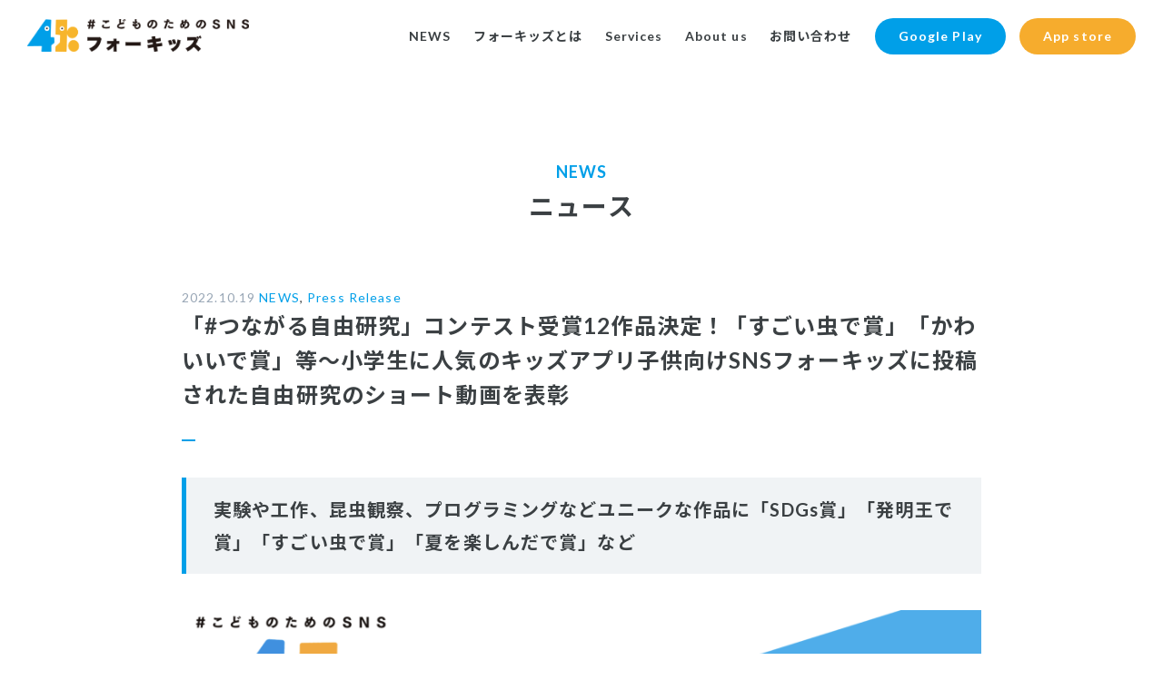

--- FILE ---
content_type: text/html; charset=utf-8
request_url: https://www.google.com/recaptcha/api2/anchor?ar=1&k=6LcSETgpAAAAAP7Eqc50NACrviCq7Qpt0zUv76i8&co=aHR0cHM6Ly80a2l6LmpwOjQ0Mw..&hl=en&v=N67nZn4AqZkNcbeMu4prBgzg&size=invisible&anchor-ms=20000&execute-ms=30000&cb=b7sksao5cn9v
body_size: 48727
content:
<!DOCTYPE HTML><html dir="ltr" lang="en"><head><meta http-equiv="Content-Type" content="text/html; charset=UTF-8">
<meta http-equiv="X-UA-Compatible" content="IE=edge">
<title>reCAPTCHA</title>
<style type="text/css">
/* cyrillic-ext */
@font-face {
  font-family: 'Roboto';
  font-style: normal;
  font-weight: 400;
  font-stretch: 100%;
  src: url(//fonts.gstatic.com/s/roboto/v48/KFO7CnqEu92Fr1ME7kSn66aGLdTylUAMa3GUBHMdazTgWw.woff2) format('woff2');
  unicode-range: U+0460-052F, U+1C80-1C8A, U+20B4, U+2DE0-2DFF, U+A640-A69F, U+FE2E-FE2F;
}
/* cyrillic */
@font-face {
  font-family: 'Roboto';
  font-style: normal;
  font-weight: 400;
  font-stretch: 100%;
  src: url(//fonts.gstatic.com/s/roboto/v48/KFO7CnqEu92Fr1ME7kSn66aGLdTylUAMa3iUBHMdazTgWw.woff2) format('woff2');
  unicode-range: U+0301, U+0400-045F, U+0490-0491, U+04B0-04B1, U+2116;
}
/* greek-ext */
@font-face {
  font-family: 'Roboto';
  font-style: normal;
  font-weight: 400;
  font-stretch: 100%;
  src: url(//fonts.gstatic.com/s/roboto/v48/KFO7CnqEu92Fr1ME7kSn66aGLdTylUAMa3CUBHMdazTgWw.woff2) format('woff2');
  unicode-range: U+1F00-1FFF;
}
/* greek */
@font-face {
  font-family: 'Roboto';
  font-style: normal;
  font-weight: 400;
  font-stretch: 100%;
  src: url(//fonts.gstatic.com/s/roboto/v48/KFO7CnqEu92Fr1ME7kSn66aGLdTylUAMa3-UBHMdazTgWw.woff2) format('woff2');
  unicode-range: U+0370-0377, U+037A-037F, U+0384-038A, U+038C, U+038E-03A1, U+03A3-03FF;
}
/* math */
@font-face {
  font-family: 'Roboto';
  font-style: normal;
  font-weight: 400;
  font-stretch: 100%;
  src: url(//fonts.gstatic.com/s/roboto/v48/KFO7CnqEu92Fr1ME7kSn66aGLdTylUAMawCUBHMdazTgWw.woff2) format('woff2');
  unicode-range: U+0302-0303, U+0305, U+0307-0308, U+0310, U+0312, U+0315, U+031A, U+0326-0327, U+032C, U+032F-0330, U+0332-0333, U+0338, U+033A, U+0346, U+034D, U+0391-03A1, U+03A3-03A9, U+03B1-03C9, U+03D1, U+03D5-03D6, U+03F0-03F1, U+03F4-03F5, U+2016-2017, U+2034-2038, U+203C, U+2040, U+2043, U+2047, U+2050, U+2057, U+205F, U+2070-2071, U+2074-208E, U+2090-209C, U+20D0-20DC, U+20E1, U+20E5-20EF, U+2100-2112, U+2114-2115, U+2117-2121, U+2123-214F, U+2190, U+2192, U+2194-21AE, U+21B0-21E5, U+21F1-21F2, U+21F4-2211, U+2213-2214, U+2216-22FF, U+2308-230B, U+2310, U+2319, U+231C-2321, U+2336-237A, U+237C, U+2395, U+239B-23B7, U+23D0, U+23DC-23E1, U+2474-2475, U+25AF, U+25B3, U+25B7, U+25BD, U+25C1, U+25CA, U+25CC, U+25FB, U+266D-266F, U+27C0-27FF, U+2900-2AFF, U+2B0E-2B11, U+2B30-2B4C, U+2BFE, U+3030, U+FF5B, U+FF5D, U+1D400-1D7FF, U+1EE00-1EEFF;
}
/* symbols */
@font-face {
  font-family: 'Roboto';
  font-style: normal;
  font-weight: 400;
  font-stretch: 100%;
  src: url(//fonts.gstatic.com/s/roboto/v48/KFO7CnqEu92Fr1ME7kSn66aGLdTylUAMaxKUBHMdazTgWw.woff2) format('woff2');
  unicode-range: U+0001-000C, U+000E-001F, U+007F-009F, U+20DD-20E0, U+20E2-20E4, U+2150-218F, U+2190, U+2192, U+2194-2199, U+21AF, U+21E6-21F0, U+21F3, U+2218-2219, U+2299, U+22C4-22C6, U+2300-243F, U+2440-244A, U+2460-24FF, U+25A0-27BF, U+2800-28FF, U+2921-2922, U+2981, U+29BF, U+29EB, U+2B00-2BFF, U+4DC0-4DFF, U+FFF9-FFFB, U+10140-1018E, U+10190-1019C, U+101A0, U+101D0-101FD, U+102E0-102FB, U+10E60-10E7E, U+1D2C0-1D2D3, U+1D2E0-1D37F, U+1F000-1F0FF, U+1F100-1F1AD, U+1F1E6-1F1FF, U+1F30D-1F30F, U+1F315, U+1F31C, U+1F31E, U+1F320-1F32C, U+1F336, U+1F378, U+1F37D, U+1F382, U+1F393-1F39F, U+1F3A7-1F3A8, U+1F3AC-1F3AF, U+1F3C2, U+1F3C4-1F3C6, U+1F3CA-1F3CE, U+1F3D4-1F3E0, U+1F3ED, U+1F3F1-1F3F3, U+1F3F5-1F3F7, U+1F408, U+1F415, U+1F41F, U+1F426, U+1F43F, U+1F441-1F442, U+1F444, U+1F446-1F449, U+1F44C-1F44E, U+1F453, U+1F46A, U+1F47D, U+1F4A3, U+1F4B0, U+1F4B3, U+1F4B9, U+1F4BB, U+1F4BF, U+1F4C8-1F4CB, U+1F4D6, U+1F4DA, U+1F4DF, U+1F4E3-1F4E6, U+1F4EA-1F4ED, U+1F4F7, U+1F4F9-1F4FB, U+1F4FD-1F4FE, U+1F503, U+1F507-1F50B, U+1F50D, U+1F512-1F513, U+1F53E-1F54A, U+1F54F-1F5FA, U+1F610, U+1F650-1F67F, U+1F687, U+1F68D, U+1F691, U+1F694, U+1F698, U+1F6AD, U+1F6B2, U+1F6B9-1F6BA, U+1F6BC, U+1F6C6-1F6CF, U+1F6D3-1F6D7, U+1F6E0-1F6EA, U+1F6F0-1F6F3, U+1F6F7-1F6FC, U+1F700-1F7FF, U+1F800-1F80B, U+1F810-1F847, U+1F850-1F859, U+1F860-1F887, U+1F890-1F8AD, U+1F8B0-1F8BB, U+1F8C0-1F8C1, U+1F900-1F90B, U+1F93B, U+1F946, U+1F984, U+1F996, U+1F9E9, U+1FA00-1FA6F, U+1FA70-1FA7C, U+1FA80-1FA89, U+1FA8F-1FAC6, U+1FACE-1FADC, U+1FADF-1FAE9, U+1FAF0-1FAF8, U+1FB00-1FBFF;
}
/* vietnamese */
@font-face {
  font-family: 'Roboto';
  font-style: normal;
  font-weight: 400;
  font-stretch: 100%;
  src: url(//fonts.gstatic.com/s/roboto/v48/KFO7CnqEu92Fr1ME7kSn66aGLdTylUAMa3OUBHMdazTgWw.woff2) format('woff2');
  unicode-range: U+0102-0103, U+0110-0111, U+0128-0129, U+0168-0169, U+01A0-01A1, U+01AF-01B0, U+0300-0301, U+0303-0304, U+0308-0309, U+0323, U+0329, U+1EA0-1EF9, U+20AB;
}
/* latin-ext */
@font-face {
  font-family: 'Roboto';
  font-style: normal;
  font-weight: 400;
  font-stretch: 100%;
  src: url(//fonts.gstatic.com/s/roboto/v48/KFO7CnqEu92Fr1ME7kSn66aGLdTylUAMa3KUBHMdazTgWw.woff2) format('woff2');
  unicode-range: U+0100-02BA, U+02BD-02C5, U+02C7-02CC, U+02CE-02D7, U+02DD-02FF, U+0304, U+0308, U+0329, U+1D00-1DBF, U+1E00-1E9F, U+1EF2-1EFF, U+2020, U+20A0-20AB, U+20AD-20C0, U+2113, U+2C60-2C7F, U+A720-A7FF;
}
/* latin */
@font-face {
  font-family: 'Roboto';
  font-style: normal;
  font-weight: 400;
  font-stretch: 100%;
  src: url(//fonts.gstatic.com/s/roboto/v48/KFO7CnqEu92Fr1ME7kSn66aGLdTylUAMa3yUBHMdazQ.woff2) format('woff2');
  unicode-range: U+0000-00FF, U+0131, U+0152-0153, U+02BB-02BC, U+02C6, U+02DA, U+02DC, U+0304, U+0308, U+0329, U+2000-206F, U+20AC, U+2122, U+2191, U+2193, U+2212, U+2215, U+FEFF, U+FFFD;
}
/* cyrillic-ext */
@font-face {
  font-family: 'Roboto';
  font-style: normal;
  font-weight: 500;
  font-stretch: 100%;
  src: url(//fonts.gstatic.com/s/roboto/v48/KFO7CnqEu92Fr1ME7kSn66aGLdTylUAMa3GUBHMdazTgWw.woff2) format('woff2');
  unicode-range: U+0460-052F, U+1C80-1C8A, U+20B4, U+2DE0-2DFF, U+A640-A69F, U+FE2E-FE2F;
}
/* cyrillic */
@font-face {
  font-family: 'Roboto';
  font-style: normal;
  font-weight: 500;
  font-stretch: 100%;
  src: url(//fonts.gstatic.com/s/roboto/v48/KFO7CnqEu92Fr1ME7kSn66aGLdTylUAMa3iUBHMdazTgWw.woff2) format('woff2');
  unicode-range: U+0301, U+0400-045F, U+0490-0491, U+04B0-04B1, U+2116;
}
/* greek-ext */
@font-face {
  font-family: 'Roboto';
  font-style: normal;
  font-weight: 500;
  font-stretch: 100%;
  src: url(//fonts.gstatic.com/s/roboto/v48/KFO7CnqEu92Fr1ME7kSn66aGLdTylUAMa3CUBHMdazTgWw.woff2) format('woff2');
  unicode-range: U+1F00-1FFF;
}
/* greek */
@font-face {
  font-family: 'Roboto';
  font-style: normal;
  font-weight: 500;
  font-stretch: 100%;
  src: url(//fonts.gstatic.com/s/roboto/v48/KFO7CnqEu92Fr1ME7kSn66aGLdTylUAMa3-UBHMdazTgWw.woff2) format('woff2');
  unicode-range: U+0370-0377, U+037A-037F, U+0384-038A, U+038C, U+038E-03A1, U+03A3-03FF;
}
/* math */
@font-face {
  font-family: 'Roboto';
  font-style: normal;
  font-weight: 500;
  font-stretch: 100%;
  src: url(//fonts.gstatic.com/s/roboto/v48/KFO7CnqEu92Fr1ME7kSn66aGLdTylUAMawCUBHMdazTgWw.woff2) format('woff2');
  unicode-range: U+0302-0303, U+0305, U+0307-0308, U+0310, U+0312, U+0315, U+031A, U+0326-0327, U+032C, U+032F-0330, U+0332-0333, U+0338, U+033A, U+0346, U+034D, U+0391-03A1, U+03A3-03A9, U+03B1-03C9, U+03D1, U+03D5-03D6, U+03F0-03F1, U+03F4-03F5, U+2016-2017, U+2034-2038, U+203C, U+2040, U+2043, U+2047, U+2050, U+2057, U+205F, U+2070-2071, U+2074-208E, U+2090-209C, U+20D0-20DC, U+20E1, U+20E5-20EF, U+2100-2112, U+2114-2115, U+2117-2121, U+2123-214F, U+2190, U+2192, U+2194-21AE, U+21B0-21E5, U+21F1-21F2, U+21F4-2211, U+2213-2214, U+2216-22FF, U+2308-230B, U+2310, U+2319, U+231C-2321, U+2336-237A, U+237C, U+2395, U+239B-23B7, U+23D0, U+23DC-23E1, U+2474-2475, U+25AF, U+25B3, U+25B7, U+25BD, U+25C1, U+25CA, U+25CC, U+25FB, U+266D-266F, U+27C0-27FF, U+2900-2AFF, U+2B0E-2B11, U+2B30-2B4C, U+2BFE, U+3030, U+FF5B, U+FF5D, U+1D400-1D7FF, U+1EE00-1EEFF;
}
/* symbols */
@font-face {
  font-family: 'Roboto';
  font-style: normal;
  font-weight: 500;
  font-stretch: 100%;
  src: url(//fonts.gstatic.com/s/roboto/v48/KFO7CnqEu92Fr1ME7kSn66aGLdTylUAMaxKUBHMdazTgWw.woff2) format('woff2');
  unicode-range: U+0001-000C, U+000E-001F, U+007F-009F, U+20DD-20E0, U+20E2-20E4, U+2150-218F, U+2190, U+2192, U+2194-2199, U+21AF, U+21E6-21F0, U+21F3, U+2218-2219, U+2299, U+22C4-22C6, U+2300-243F, U+2440-244A, U+2460-24FF, U+25A0-27BF, U+2800-28FF, U+2921-2922, U+2981, U+29BF, U+29EB, U+2B00-2BFF, U+4DC0-4DFF, U+FFF9-FFFB, U+10140-1018E, U+10190-1019C, U+101A0, U+101D0-101FD, U+102E0-102FB, U+10E60-10E7E, U+1D2C0-1D2D3, U+1D2E0-1D37F, U+1F000-1F0FF, U+1F100-1F1AD, U+1F1E6-1F1FF, U+1F30D-1F30F, U+1F315, U+1F31C, U+1F31E, U+1F320-1F32C, U+1F336, U+1F378, U+1F37D, U+1F382, U+1F393-1F39F, U+1F3A7-1F3A8, U+1F3AC-1F3AF, U+1F3C2, U+1F3C4-1F3C6, U+1F3CA-1F3CE, U+1F3D4-1F3E0, U+1F3ED, U+1F3F1-1F3F3, U+1F3F5-1F3F7, U+1F408, U+1F415, U+1F41F, U+1F426, U+1F43F, U+1F441-1F442, U+1F444, U+1F446-1F449, U+1F44C-1F44E, U+1F453, U+1F46A, U+1F47D, U+1F4A3, U+1F4B0, U+1F4B3, U+1F4B9, U+1F4BB, U+1F4BF, U+1F4C8-1F4CB, U+1F4D6, U+1F4DA, U+1F4DF, U+1F4E3-1F4E6, U+1F4EA-1F4ED, U+1F4F7, U+1F4F9-1F4FB, U+1F4FD-1F4FE, U+1F503, U+1F507-1F50B, U+1F50D, U+1F512-1F513, U+1F53E-1F54A, U+1F54F-1F5FA, U+1F610, U+1F650-1F67F, U+1F687, U+1F68D, U+1F691, U+1F694, U+1F698, U+1F6AD, U+1F6B2, U+1F6B9-1F6BA, U+1F6BC, U+1F6C6-1F6CF, U+1F6D3-1F6D7, U+1F6E0-1F6EA, U+1F6F0-1F6F3, U+1F6F7-1F6FC, U+1F700-1F7FF, U+1F800-1F80B, U+1F810-1F847, U+1F850-1F859, U+1F860-1F887, U+1F890-1F8AD, U+1F8B0-1F8BB, U+1F8C0-1F8C1, U+1F900-1F90B, U+1F93B, U+1F946, U+1F984, U+1F996, U+1F9E9, U+1FA00-1FA6F, U+1FA70-1FA7C, U+1FA80-1FA89, U+1FA8F-1FAC6, U+1FACE-1FADC, U+1FADF-1FAE9, U+1FAF0-1FAF8, U+1FB00-1FBFF;
}
/* vietnamese */
@font-face {
  font-family: 'Roboto';
  font-style: normal;
  font-weight: 500;
  font-stretch: 100%;
  src: url(//fonts.gstatic.com/s/roboto/v48/KFO7CnqEu92Fr1ME7kSn66aGLdTylUAMa3OUBHMdazTgWw.woff2) format('woff2');
  unicode-range: U+0102-0103, U+0110-0111, U+0128-0129, U+0168-0169, U+01A0-01A1, U+01AF-01B0, U+0300-0301, U+0303-0304, U+0308-0309, U+0323, U+0329, U+1EA0-1EF9, U+20AB;
}
/* latin-ext */
@font-face {
  font-family: 'Roboto';
  font-style: normal;
  font-weight: 500;
  font-stretch: 100%;
  src: url(//fonts.gstatic.com/s/roboto/v48/KFO7CnqEu92Fr1ME7kSn66aGLdTylUAMa3KUBHMdazTgWw.woff2) format('woff2');
  unicode-range: U+0100-02BA, U+02BD-02C5, U+02C7-02CC, U+02CE-02D7, U+02DD-02FF, U+0304, U+0308, U+0329, U+1D00-1DBF, U+1E00-1E9F, U+1EF2-1EFF, U+2020, U+20A0-20AB, U+20AD-20C0, U+2113, U+2C60-2C7F, U+A720-A7FF;
}
/* latin */
@font-face {
  font-family: 'Roboto';
  font-style: normal;
  font-weight: 500;
  font-stretch: 100%;
  src: url(//fonts.gstatic.com/s/roboto/v48/KFO7CnqEu92Fr1ME7kSn66aGLdTylUAMa3yUBHMdazQ.woff2) format('woff2');
  unicode-range: U+0000-00FF, U+0131, U+0152-0153, U+02BB-02BC, U+02C6, U+02DA, U+02DC, U+0304, U+0308, U+0329, U+2000-206F, U+20AC, U+2122, U+2191, U+2193, U+2212, U+2215, U+FEFF, U+FFFD;
}
/* cyrillic-ext */
@font-face {
  font-family: 'Roboto';
  font-style: normal;
  font-weight: 900;
  font-stretch: 100%;
  src: url(//fonts.gstatic.com/s/roboto/v48/KFO7CnqEu92Fr1ME7kSn66aGLdTylUAMa3GUBHMdazTgWw.woff2) format('woff2');
  unicode-range: U+0460-052F, U+1C80-1C8A, U+20B4, U+2DE0-2DFF, U+A640-A69F, U+FE2E-FE2F;
}
/* cyrillic */
@font-face {
  font-family: 'Roboto';
  font-style: normal;
  font-weight: 900;
  font-stretch: 100%;
  src: url(//fonts.gstatic.com/s/roboto/v48/KFO7CnqEu92Fr1ME7kSn66aGLdTylUAMa3iUBHMdazTgWw.woff2) format('woff2');
  unicode-range: U+0301, U+0400-045F, U+0490-0491, U+04B0-04B1, U+2116;
}
/* greek-ext */
@font-face {
  font-family: 'Roboto';
  font-style: normal;
  font-weight: 900;
  font-stretch: 100%;
  src: url(//fonts.gstatic.com/s/roboto/v48/KFO7CnqEu92Fr1ME7kSn66aGLdTylUAMa3CUBHMdazTgWw.woff2) format('woff2');
  unicode-range: U+1F00-1FFF;
}
/* greek */
@font-face {
  font-family: 'Roboto';
  font-style: normal;
  font-weight: 900;
  font-stretch: 100%;
  src: url(//fonts.gstatic.com/s/roboto/v48/KFO7CnqEu92Fr1ME7kSn66aGLdTylUAMa3-UBHMdazTgWw.woff2) format('woff2');
  unicode-range: U+0370-0377, U+037A-037F, U+0384-038A, U+038C, U+038E-03A1, U+03A3-03FF;
}
/* math */
@font-face {
  font-family: 'Roboto';
  font-style: normal;
  font-weight: 900;
  font-stretch: 100%;
  src: url(//fonts.gstatic.com/s/roboto/v48/KFO7CnqEu92Fr1ME7kSn66aGLdTylUAMawCUBHMdazTgWw.woff2) format('woff2');
  unicode-range: U+0302-0303, U+0305, U+0307-0308, U+0310, U+0312, U+0315, U+031A, U+0326-0327, U+032C, U+032F-0330, U+0332-0333, U+0338, U+033A, U+0346, U+034D, U+0391-03A1, U+03A3-03A9, U+03B1-03C9, U+03D1, U+03D5-03D6, U+03F0-03F1, U+03F4-03F5, U+2016-2017, U+2034-2038, U+203C, U+2040, U+2043, U+2047, U+2050, U+2057, U+205F, U+2070-2071, U+2074-208E, U+2090-209C, U+20D0-20DC, U+20E1, U+20E5-20EF, U+2100-2112, U+2114-2115, U+2117-2121, U+2123-214F, U+2190, U+2192, U+2194-21AE, U+21B0-21E5, U+21F1-21F2, U+21F4-2211, U+2213-2214, U+2216-22FF, U+2308-230B, U+2310, U+2319, U+231C-2321, U+2336-237A, U+237C, U+2395, U+239B-23B7, U+23D0, U+23DC-23E1, U+2474-2475, U+25AF, U+25B3, U+25B7, U+25BD, U+25C1, U+25CA, U+25CC, U+25FB, U+266D-266F, U+27C0-27FF, U+2900-2AFF, U+2B0E-2B11, U+2B30-2B4C, U+2BFE, U+3030, U+FF5B, U+FF5D, U+1D400-1D7FF, U+1EE00-1EEFF;
}
/* symbols */
@font-face {
  font-family: 'Roboto';
  font-style: normal;
  font-weight: 900;
  font-stretch: 100%;
  src: url(//fonts.gstatic.com/s/roboto/v48/KFO7CnqEu92Fr1ME7kSn66aGLdTylUAMaxKUBHMdazTgWw.woff2) format('woff2');
  unicode-range: U+0001-000C, U+000E-001F, U+007F-009F, U+20DD-20E0, U+20E2-20E4, U+2150-218F, U+2190, U+2192, U+2194-2199, U+21AF, U+21E6-21F0, U+21F3, U+2218-2219, U+2299, U+22C4-22C6, U+2300-243F, U+2440-244A, U+2460-24FF, U+25A0-27BF, U+2800-28FF, U+2921-2922, U+2981, U+29BF, U+29EB, U+2B00-2BFF, U+4DC0-4DFF, U+FFF9-FFFB, U+10140-1018E, U+10190-1019C, U+101A0, U+101D0-101FD, U+102E0-102FB, U+10E60-10E7E, U+1D2C0-1D2D3, U+1D2E0-1D37F, U+1F000-1F0FF, U+1F100-1F1AD, U+1F1E6-1F1FF, U+1F30D-1F30F, U+1F315, U+1F31C, U+1F31E, U+1F320-1F32C, U+1F336, U+1F378, U+1F37D, U+1F382, U+1F393-1F39F, U+1F3A7-1F3A8, U+1F3AC-1F3AF, U+1F3C2, U+1F3C4-1F3C6, U+1F3CA-1F3CE, U+1F3D4-1F3E0, U+1F3ED, U+1F3F1-1F3F3, U+1F3F5-1F3F7, U+1F408, U+1F415, U+1F41F, U+1F426, U+1F43F, U+1F441-1F442, U+1F444, U+1F446-1F449, U+1F44C-1F44E, U+1F453, U+1F46A, U+1F47D, U+1F4A3, U+1F4B0, U+1F4B3, U+1F4B9, U+1F4BB, U+1F4BF, U+1F4C8-1F4CB, U+1F4D6, U+1F4DA, U+1F4DF, U+1F4E3-1F4E6, U+1F4EA-1F4ED, U+1F4F7, U+1F4F9-1F4FB, U+1F4FD-1F4FE, U+1F503, U+1F507-1F50B, U+1F50D, U+1F512-1F513, U+1F53E-1F54A, U+1F54F-1F5FA, U+1F610, U+1F650-1F67F, U+1F687, U+1F68D, U+1F691, U+1F694, U+1F698, U+1F6AD, U+1F6B2, U+1F6B9-1F6BA, U+1F6BC, U+1F6C6-1F6CF, U+1F6D3-1F6D7, U+1F6E0-1F6EA, U+1F6F0-1F6F3, U+1F6F7-1F6FC, U+1F700-1F7FF, U+1F800-1F80B, U+1F810-1F847, U+1F850-1F859, U+1F860-1F887, U+1F890-1F8AD, U+1F8B0-1F8BB, U+1F8C0-1F8C1, U+1F900-1F90B, U+1F93B, U+1F946, U+1F984, U+1F996, U+1F9E9, U+1FA00-1FA6F, U+1FA70-1FA7C, U+1FA80-1FA89, U+1FA8F-1FAC6, U+1FACE-1FADC, U+1FADF-1FAE9, U+1FAF0-1FAF8, U+1FB00-1FBFF;
}
/* vietnamese */
@font-face {
  font-family: 'Roboto';
  font-style: normal;
  font-weight: 900;
  font-stretch: 100%;
  src: url(//fonts.gstatic.com/s/roboto/v48/KFO7CnqEu92Fr1ME7kSn66aGLdTylUAMa3OUBHMdazTgWw.woff2) format('woff2');
  unicode-range: U+0102-0103, U+0110-0111, U+0128-0129, U+0168-0169, U+01A0-01A1, U+01AF-01B0, U+0300-0301, U+0303-0304, U+0308-0309, U+0323, U+0329, U+1EA0-1EF9, U+20AB;
}
/* latin-ext */
@font-face {
  font-family: 'Roboto';
  font-style: normal;
  font-weight: 900;
  font-stretch: 100%;
  src: url(//fonts.gstatic.com/s/roboto/v48/KFO7CnqEu92Fr1ME7kSn66aGLdTylUAMa3KUBHMdazTgWw.woff2) format('woff2');
  unicode-range: U+0100-02BA, U+02BD-02C5, U+02C7-02CC, U+02CE-02D7, U+02DD-02FF, U+0304, U+0308, U+0329, U+1D00-1DBF, U+1E00-1E9F, U+1EF2-1EFF, U+2020, U+20A0-20AB, U+20AD-20C0, U+2113, U+2C60-2C7F, U+A720-A7FF;
}
/* latin */
@font-face {
  font-family: 'Roboto';
  font-style: normal;
  font-weight: 900;
  font-stretch: 100%;
  src: url(//fonts.gstatic.com/s/roboto/v48/KFO7CnqEu92Fr1ME7kSn66aGLdTylUAMa3yUBHMdazQ.woff2) format('woff2');
  unicode-range: U+0000-00FF, U+0131, U+0152-0153, U+02BB-02BC, U+02C6, U+02DA, U+02DC, U+0304, U+0308, U+0329, U+2000-206F, U+20AC, U+2122, U+2191, U+2193, U+2212, U+2215, U+FEFF, U+FFFD;
}

</style>
<link rel="stylesheet" type="text/css" href="https://www.gstatic.com/recaptcha/releases/N67nZn4AqZkNcbeMu4prBgzg/styles__ltr.css">
<script nonce="vis0cDaaQQFzi_RtG0_awQ" type="text/javascript">window['__recaptcha_api'] = 'https://www.google.com/recaptcha/api2/';</script>
<script type="text/javascript" src="https://www.gstatic.com/recaptcha/releases/N67nZn4AqZkNcbeMu4prBgzg/recaptcha__en.js" nonce="vis0cDaaQQFzi_RtG0_awQ">
      
    </script></head>
<body><div id="rc-anchor-alert" class="rc-anchor-alert"></div>
<input type="hidden" id="recaptcha-token" value="[base64]">
<script type="text/javascript" nonce="vis0cDaaQQFzi_RtG0_awQ">
      recaptcha.anchor.Main.init("[\x22ainput\x22,[\x22bgdata\x22,\x22\x22,\[base64]/[base64]/[base64]/[base64]/[base64]/[base64]/[base64]/[base64]/bmV3IFlbcV0oQVswXSk6aD09Mj9uZXcgWVtxXShBWzBdLEFbMV0pOmg9PTM/bmV3IFlbcV0oQVswXSxBWzFdLEFbMl0pOmg9PTQ/[base64]/aXcoSS5ILEkpOngoOCx0cnVlLEkpfSxFMj12LnJlcXVlc3RJZGxlQ2FsbGJhY2s/[base64]/[base64]/[base64]/[base64]\\u003d\x22,\[base64]\x22,\[base64]/[base64]/Ch8Kfw5Bhw7PCiMKzw5BsUsOawojCgyzDjjjDgmBkfhnCg3MzSgI4wrFac8OwVB8tYAXDssORw599w4Naw4jDrTnDmHjDosKcwoDCrcK5woYpEMO8c8OZNUJCAsKmw6nCjzlWPXLDg8KaV2HCg8KTwqEWw7LCthvCgnbCol7Cs23ChcOSdcK8TcOBG8OKGsK/[base64]/AcKjw73Dh8KMw7LChCDCiS4dAU9gb3vDhMOJesO9MsKDHcK+wpMyE3JCWk3ChR/CpW5owpzDlk9KZMKBwrPDmcKywpJlw6F3worDpcKVwqTClcOxIcKNw5/DmMOEwq4LWTbCjsKmw4rCi8OCJFvDncODwpXDlsKkPQDDkgw8wqdpPMK8wrfDpjJbw6ssYsO8f0UOXHlGwprDhEwJJ8OXZsK/[base64]/NcOJw5DCgV7CkcO0EDzDnG/CpEwfwqLCgsK0A8ObwqEjwog5LEYcwqMkUsK3w6YoFlYBwp4owpPDo2jCi8K6PFk2woLCgSVuCsOAwoLDqsO2wpLCgHDDlsKPTA5NwpzDkm17OMKwwq4ewqPCo8Oew4hOw6sywrjCgURxXAPCjcKzDi1yw4/Cj8KcBCpYwp7CvFTCvgJREE7CmnwQEjjChjLCpRdeOF3DjsOcw47CtDzCnUEyKMODw5sfJcO5wq8fwobCk8OvZjlrwpbCm3fCnzjDoULCqi80ZMOCMMOlwpsEwpjDqUBwworCgsKmw6DCnBPDvRJQNj7CicO7wqRaBGVQO8Kxw5DDkg3DvGNwUz/[base64]/[base64]/[base64]/UcOiLlDDocO0JcKlwrfChSp3w7PDlXTCixzCk8ONw4HDhsOjwo8dw68bNiMywqcaVzRMwoLDuMO5EsKbw7nCrsK4w7kkAsOyDjxWw4khA8Kyw4EGw6drUcKZwrV5w7YJwqDCvcOKOC/Dtx3CoMO+w47CuWJgKcO8w7/Dnjk9LlrDoV0Nw540IsOhw4dneFnDr8KLfjIYw69UaMONw5bDpcKLI8KGUMO/w4fDu8O9QRl4w6sEXsKjN8O8woDDvSvCrsOYw6LDqwIebMKfFhLCjF0Nw6VXX0l/wo3CpGx7w7nCn8Osw64wA8KkwqnDpMOlA8OlwoPCjMORwpfCgjfCh0FLWUzDnMKiVmd+woHCvsOKwrVrwrvDjcOsw7DDlHtoazggwq0Fw4XDnzMaw6AGw6Uww7XDt8OMVMKtSMOHwr/DqcKDwpDDulRaw5rCtsOQVxwKF8KFBjTCpj/CjwzDm8KKVMKiwoTDpsO8ewjDucKjw5d+OMKNw7DCiQTCp8KqL33DtGjCiQfDmW7Di8Kfw5dew7DDvSfCmEYrwqoqw7BtA8K6VsOBwqFywod8wp/Dj0zDlUEww6TCvQXDiE/[base64]/[base64]/InzDlxzCkcOFwpLDtsOvDTXCsAgVwozDux5cwoLDpMKlwrBFwpTDpSN8Ag3CqsOSw690VMOrwrTDgwfCo8OkAUvDq24ywqvCoMOmw7h6wpw6bMKUIUAMW8KuwqVSQcKYacKgwr3CrcOEwqzDtxVSZcKXQcOiAx/CqXYSwqUNwoNYS8Kqw7jDn1nCingpe8Ktd8O+wqoVSTUGDn13WMKkwo/DkzzDjMKKwrvCugI9IDMJTy99w5tcwp/CnlFPw5fDrwbCgxbDv8KcD8KnNsOTwpMaegzDiMOyGUrCgcKDwq7DtA7CskQ0wqDDvyEqwpLCvz/DusOgwpVmwq3DhcOCwpVywr0Nwrlzw4o2bcKSIMODHGHDtMK/FXoLYMOzw7YpwrDDgCHCk0NFw7nCisKqwr5BOsKPEVfDi8O1OcOkUwDCqnrDiMOIYgJIWWXDscOiGHzCtsObwrTDvzrCswPDlcODwrVuLBoCFMOddmtaw706w6JFbMK+w4dbfEDDlcO+w7vDl8KQIcOrwphMUArChF/CgcKHScOxw7LDrsKBwr3CosK/wojCsGJIwpM+Z2zCvwMNclXDumfCgMK+w7/CsDEvwrdYw6UuwqAwcsKNVcOxHTDDicKyw517CCNEScONMR0+QcKMwo5OasO+L8OIWMKgMC3DhX1+E8Kkw7IDwqnDhMK6wo3DtcOUU2UMwpNcAMOkwrrDscOOPMKKGMKQw5law4cPwqHDpF3CmcKaOEwyeHHDi0/Cskh9YTpxA3HDuhXDo0rCjcOaRVdfccKcw7XCuHrDviTDiMKIwp3ClsOCwqppw58oAHLCpWfCmTzDmSLDmgbCmcO9OMK4ccK/[base64]/cGQPZ8OZWDLCtTJFwqrDpT7DuSTCrTDDmjrDu3UzwqTDrDjDv8OVGWQ9BsKbw4VFw5UFw6vCnwEdw5tdK8OldWbCtMK2G8OxX1vChRrDiS4uPRkDW8OCHsKUw7Qvwp1FXcO9w4XDgE8MZXPDrcKkwqdjDsO0PW/DssOVwrjClcKpwrBJw5NiRnpkNVnCiTHCpnPCk0fCrsO/P8OmccOBVXjDp8KTDD/DnFMwWQLDkcOJbcOUwoFQFV8MFcOHKcKbwoIMeMKnw5jDi04gPADCrRFTwpsrwq7CjFDDtyxVw5lswoTCiALDqcKhScKcwr/ChjNVwozDsFU/WcKgcVgOw7NTw4NRw7V3wopDMcOEDcOXZcOoYsOdMMOZw7DDuU3CvE3Ch8KHwpjCuMOQcHjDkUoCwpDDn8OXwrfCkMKgDTtswrNwwp/DiQ8LXcOvw4fCghE6wp58w6QwR8OgwrzDtUA8FEUFEcKKI8OqwogJB8K+ekXDjsKsFsO8H8OXwpsnYMOLMcKlw6djaxzDvjzDsQQ7w41ydg/DqcKPXcKQwogVXMKGSMKWZlzDs8OtdsKLw5vCq8K9P11gwr9Kwo/Dm3hNw7bDn0VXw5XCr8KdBldCCBEib8OZPGvDlx5KejJoGybDsSTCt8OPMVI9w6ZEBMOBC8K+dMOFwqhlwpPDilFdPi7CnDddUSETw4cISCPCq8ODFk/Cildywo8zDS4qw4zDv8OVw4/CkcOCw7FZw5fCniZMwpXDisObw5vCl8OcZQxYAcOoaiHCnsOPUsOnNnXCvQgrwqXCkcOVw4PCjcKhw4oSWMOICRfDnMOfw5kRw6rDsS/DlMOAZsOCPcOYeMKMXmVmw5NQWMOMLW7DtMO2cCDDrVTDhCoqbcO1w543wrB0wqx9w5FHwqliw5tQMnclwoBRw6Z2REDCq8KgJsKgTMKtGcKlT8O3Y0vDpAQ+w5dCXTbCkcOvCloTTsOzQ2/Co8Ocd8Okwo3DjMKdVQPDs8KpXD3Cr8KhwrPCusOJwqgpN8KZwqkyYQLChCvDs1TCpcONScKtL8OfIm99wrjDmiN3wo7CjghrWsKCw6IyBXV1woDCj8OsLcKtdBdRVmTClsKXw5dnwp3DgWbClEPCpQbDuWpBwo/DscOTw5UzI8OKw4/CiMKYw7sYQ8Kpw4/[base64]/CucKJw6NHw5U5cDtlWsKZw70Jw74dw4ItZMKvwpF1wp5ENMOHPsOpw7g9wqXCq3XDkcKWw53DscO1FRQ8KMOsaTTCuMKEwotHwoLCocOVOMK7wobCtMOvwoEFcsKMwowAZCXDsRkAYMO5w6/DhMOqw5g/[base64]/w7jDihLCgMOJa8KLwrbDqcKZP8ODwp5nw7DDgy1nbsKzwoVlIQ7CnzvDiMKOwoTDkcOmw6pHwobChENOBMOBw6J5w7t6w6hUwqnCvsKFCcKOwpnCrcKJCnhybzXDvUJvK8KMwo0tLXcHVRvDrkTCr8OVwqEnK8KbwqkUbMK6woXDr8OaCsO3wrB2w5wtwq/CpVXDlzPDncOENsK3esKrwo/CpUhfbnEiwoDCnsODZsOtw7EbbMOnJgDDg8OiwprCrRbClcO1wpDCj8OFT8OQMAAJUsK2GyEEwqxRw5zDpTNdwogXw7IcRnnCrcKvw6J4GsKOwo/[base64]/B8OPMcOnw7vDqsKaInzClxkOwp3CqMKsRMKfw5lUw6jDscO6KBNATMOqw4fCpMO1cyYIYMO2wokhwp7DsE3CisO4wrZrVsKHa8OhHsKlwrTCmcO4XG91w4kww4w4wpvClUzCp8KPTcOlw4/Dj3kcwo18w55IwpNTw6HDvFzDj2fDoX5Sw6zCkMOqwofDkmDCi8O6w7rDl1LCkwDDojzDj8OFf1vDgAXDr8K/wrrCs8KBHcKpb8KKCMOSP8OzwpDCh8OQwo3Cn0A6KCUvVWJuTcKGQsOJw7rDrMO5wqJ5wrbDr045JsKMaQ9TYcOvDU8Mw5Ydwq8/[base64]/ChcK1XcO6UMK2EsKFPsOzT3sYGDNCU8KhOnIaw7bCu8ONTMK1wro0w5caw4fDocOVwr8ewqrDjF7Dg8OIEcKxwr1HHhcYJyjCuTcLXSDDmxrCmV4aw4E1w6HCqH4+bsKKGsO/BsOlw7bDjEcnJUHCssK2woM4w4l6wqTClcKtw4FvY103CsKdZsKRwpluw6pdwqMoFsKrwp1mw556wqETw4XDjcODeMOhcytGw63Cp8KQP8OVIxzCg8Kmw7vDisKcw6AmRMK1wr/CjAHDtMK/w7/DisOWcsKNwp/CosOLRMKwwqbDucOkLsOHwrdvCMKLwprClMOxWsOdEcOuKxbDrnc+w5Zrw4vCg8OcF8KTw4XDnHpiworCtMKRwpJtO2jCt8OYKMOrwrHChGjDrDxkwoFxwqoMwow8eTHCuSYMwojCgMOSdsK+JDPClcKiwqFqw7rDuQYdwoJBPRXCsl/CmGV7wokEw69bw4ZxM3rDk8KHwrA0FUw/SHo7PXlzccObIz8Pw5wNwqTCjMObwqFJQkNfw58ZBmRfw4/Dq8KsDQ7Cj1tYNsKkDVJ6ZMKBw7rDjcOnwrklL8KefmYhRcKMZMOjw5skQMKJEjDCrMKCwr3Dv8OjOMOwenDDtMKpw6XChx3Dv8Kmw5NEw4Yowq/[base64]/CicKjSg/[base64]/DlcK3fMKuw7d0DXPCu0HDribCkcKYw4hUIhDCmxDCnxxSwo5ewrN/w6pYSElDwrJ3H8OUw5cZwoAoAxvCu8Kcw6jCgcObwowceSzDlg46OcOfRcO7w7MuwrbCsMO3HsOzw6nDh1PDkRnDv0jCl27DiMK0FT3DpTF0MlDCgMOvwrzDk8Oiwr3CgMOxwq/DsjlnTQxPwoXDsTRyayobfnkpWsOawoLDkAQWwp/DgC51wrR9VcOXMMOYwrfDv8OXSwXDrMK9IQECw4jDnMKUVBlBwpxxf8Opw47DgMOPwqdow6dzw6TCscKvNsOSJGw0O8OLwq4pwqPDqsKtdsKXw6TDvUrDtcOobsOmSMOnw6k1woLCli1yw4PCjcOpw5/[base64]/CjsO9w5NBRsOZZkfDucOjLjvCrgktaMOLBHjDlSELIcOUN8OjS8KPWnAhGwJFw6zDgwNfwq41E8K6w5LDiMORwqhiw7Zdw5rCisO9LMKew7FRdF/DqsKuDsKFwp5Jw5tHw6rDhsO1w5oew4vDg8OAw4FBw7bCvsKSw47ChcKnw6l/IEbDmsOoL8OXwpnDgHFFwqLDg1ZVw6wjw4EaCsKWw4oZw7xcw5rCvDNFwqfCt8OfdHjCsAsuLjoWw550MMOmdwwGwodkw43DtMKnB8KeQMK7SQPDgcKSTTHCpcKsAns6PsOEw63Cuj/DkU0qMcKcbUHCpsKGeCQNT8OXw53Co8OXCkhfwqjDsDXDvMKdwrDCocO0w4w/woLCpDpgw7Fewrw+wpskWSnCq8OHwrkbwpdCM0okw4scBMOpw6DDnCBFIcOgZMKMcsKaw6nDlcKzIcKELMKLw6LCuifCtnHCkz7ClMKYwoHCscO/Gn7DrWVMWMOrwojDmUB1cAl6TntgMcO9wqx9MQEtKGVOw70cw7kjwrR1EcKDwqcbUsOTwqkPwo3DjsOcMnkUbRTCnnpMw6nCo8OVKEIOw7lTJsOpwpfCul/CrBMSw7U3C8OBQcKADyzDgxnCicK4wrjDjMOGZBcHA3gEw48awr8Uw6jDpMKFFk/[base64]/[base64]/[base64]/[base64]/[base64]/DnsOlwr7Dg1HDhQQvwrTCi1QcCMKHC34Kwowywo9dOyrDiFFKw5RwwrXCp8KpwrjCvCpbOcKhw6LCgcKNF8O4A8OGw6sQwqPCrMOhT8OwTsOKQsKjaR3ClRVFw7XDucKKw5rClyLCn8OQw45vKlzDuXJXw49Ff1XCqXnDqcK8dGdqScKrOcKYwo3Dimh/[base64]/w4PCkx8swrcqw7XCt8OERSdqdjRAwp/[base64]/JcO/[base64]/[base64]/CpCVBwr50wq8OBsOcwpnDgR/CosKbPsOdc8KXwpvDkXLDkytYwpjCuMOawoQJwqcyw5/ClMO/VjbDuhJbJ1rClx7DnQbCqTQVOBzChsKNIR15wpXCjETDpMOUHMKyEmpQQMOBQsKPw4rCj2rCgcKgTsKsw5/CncKPw7FgClXCtsKlw5lww5zCg8O7T8KGbsKYwqLCiMKvwrUvOcOmX8KIDsO0woRMwoJMXEdoQCrCisKiKU7DoMOrw5lVw6/[base64]/DtVHDi8K2ccKaDVg1w6d+IyXDksKqwqk7ZMKZL8K5w7/[base64]/[base64]/NQoaKiDDlRJ/[base64]/CuT3DnhNjwqIIAsOqCyYxw704wqDCrcOMwpVUbklmw5MvHE/DksKyaS45ZU9LXRVoEhQqwo9swrPDsQ4vw55Rw4dewqpdw7Mrwp1nwoM0w6vCswzClyEVw6zDrmIWPTg1AWEfwpU+FFk8CEvCuMOrwrzDlznDvj/DrBbCsyQuIyQsc8OGw4TCsxxgSMKPwqB9wqbCvcOVw7IRwq8fIsOSQsKXCBbCr8Ocw79ONcKWw7RmwpjDhAbCtMOycBLCuwkbQQnDvcOGWMK+wpoXwpzDiMKAw5bChcKhQMOPwpZUwq3CnzfCpMKXwqjDisKdw7FrwpgBOkNfwqtwIMOeF8O/[base64]/[base64]/DtQR+H0rCn0nDkMOWT21yw6LDk8Oww5sUw7PDvlrDnDfCuSHDrSEwfFLDlMKIw58EdMOeCg9Gw5NKw7A3wpXDtiQiJ8Opw4bDqsKxwrnDhsKbOsK5NMOaGcO9YcK6OsKIw5PCisOnRcKWfjI1wpXCt8KnRsKtX8KkQT/DqEvCvMOlwpbCk8OMODZyw6PDsMOcwoRiw5XCgsOrwrPDicKDfGLDv1DCoG3CoE/DscKBO3LDtF9VRcO8w6YuPcOLasOBw486w67Dh13DmDYJw6jCp8O0wpMIfsKYBC44B8OJGHjCgGTDqMOkRBkGRsOeThMQwoNuP0rChnxNNkrCvcKRwpxbckrCm3jCv0rDuhgxw4NFw7nDucOfwrfCksKCwqDDjFnCi8O9MxHClsOYG8KVwrE8PcKMYMOSw5sMw614Jz/Dk1fDuUEtMMKLHF/DmxTDvy9ZbExswr4bw4xlw4BMw6HDuTbDpsK9w51QIMKnIB/[base64]/w4/[base64]/CmlcGw54zwpnCoEVvFEjDqEHCp8Krw4lBw7VHHcKUw7LChGXDlcKIw5xpw4/[base64]/Cn8KNKcK4bcK8wr/[base64]/CgMKdQUfDucKBJlrCgTbDm0DCiRXDjlHDjh0sw77CkMO8TcKxw5YWwqZHwqTChMKhFl9XAyFzwoLDk8ORw5oqw5XCvznCm0J2GhXDmcKtYD7CpMKLXUnDncKjbW3DjgzDhMOALhnCtxzCssKNw51wa8KJBXZpwqhdwq/DnsKqw7Z7WBsYwqbCvcKLZ8O1w4nDkcOMw4EkwoENCkcaIh7CncKGU1zCnMOtwrbCpjnCg1fCrcKOBcKvw6dYwo3ChyhzISojw57CiTnDoMKEw73CoGotw7M1w6FbKMOOwobDs8KYI8KjwopYw5NHw5sreVInQRHDiEHDvXnDqcO8FcKgBisvw4RpN8OeagdDwr/Dj8KxblfChMKoM2JDbcK8W8OfNErDtEYXw5t3H3zDkRwuPELCm8KbMsOxw4PDmmkOw5onw5wSwprCvRIYwonCr8OVwqMiwozDssODw5MVR8KfwqTDoAYJQsOhGcONOi4xw5RdUxjDu8K2fcK/[base64]/DosK3wodeRsKaWEcpTzFXw7jDsMO2XE3DtRHDmRfDjA3CnMKnw5UcAcOXw4LCrRXCnMOvbxXDvFAcTQ5DFcKSVcKgRhDDozYcw5s/EgzDh8K6w5nCgcOEBwIYw7fDlE9qZy7CocKmwpbCicOZw6bDqMKhw6XDucOVwqRMS03CrsKZE1kgEcO/w7A/wr7Du8O9w5HCuE7DksKiw6/Cu8KjwopdRsOHAizCjMOtUsOxYcO+w4jCojEQwpUJw4AiVsOHVErDl8OIw5LCmC3CuMKOwrLDhMKoah8qw5fCnMOPwrbDj1IBw6VTLMKPw6MtB8KPwoZ3wohGWXB5dl/DkydWZVoQw6RgwrTDi8KhworDgwBAwpZOwqY2PVAIwpfDk8O3eMOsUcK2V8KfenEAwrx5w43DvELDnTrCtWA+O8KpwrN3CsKewot1wqPDsHLDpWMiw5TDnsK+w7DCscOaEsKQwpfDjMK/[base64]/DoMOgQVw8RBJWwpDDrE9uC3Y8wpFsPcOTwrYDSsKLwp5Yw68tWcOjwqLDvWQLwprDqm/CpsK0c33Du8KUeMOSHsK4wofDn8KCI14Iw7TDrCFZPMKxwpYnaxPDjT0Zw6MXOiZiw5LCgk10wqfDhcKEf8KTwrrCpQDDnFAbw7LDtnp8UzB9H3/DhCxOV8OTZ1vDlcO/[base64]/Du8KDd8Khwr9OwpPDg09sWGbDmjjCtnhQUndDwozDh1LCpMOBLBjCkMKDQsODUcKsQ07Cp8KDwqDDncKGDyLCiljDrk0Ww4DCv8Kjw6/CgsO7wohxRyDCn8K6wrJUM8ONwrzCkyPDu8K7wqnDgxMtecKNwrVgFsKcwrbDrV8oCQzDjkgDwqTDrcKHw5hcaRDCsVJLw6HCoy4cCHbCpTpHYMKxwqEhJMKFdDpuwojChMKgw4LCnsOgwqLDpi/CisOPwqnDj3/Dt8O/wrDCmMKRwr4FJjnDusOTw6TDscOACikWPzTDucOFw5w3ccOKW8Kjw68UeMO+w79mwqnDuMOhw5HDu8OBwo/CqSbDpRvChWbCmMO2c8KfQcOsVMOPw4zCgMOGIGLCjXpowrwiwo0bw7fDgsKawqdswpzCnnU2VUcmwqYCwp3DmS3Cg2xywpDCvwN4C13Di0lFw67CnW3Dh8ONY3xhO8OZw5DCrcKhw5I6L8KIw4LChDvCmQPDnVAlw5plaxgKw5huwpYpw7EBM8OhQRHDjcOnWi/DkkPCrAXCusKUUSUVw5fCssOPcBjDjsKAZMK1wpYUfsKdw7xvGkJzRAdYwo/CuMOgWMKmw6bDi8OBf8OBw4xvLcOXU0rCiEnDi0bCjcK9wpPCgC06woVYOcKSPcKOTcKDEsOpWi/DncOxwqo6BDzDhitEw4vCpAR8w71FSXVkwq0vw5dkw7jCnMOGRMKESjwrwqo/CsKKwofChcKlQWjCtW8+w58/w4/Dk8OqMlTDhcOMXlnDksKowpDDqsOFw53CssKkWsKbdWrDr8KbUsKfwqAHGxTCiMOfwoY7RcK3wpvDnQYibMObV8K4wpTCrcKTLAHCrMKVLMK9w4XDkwvCkEbDusOeFSIuwqXDs8KOUBMJw41JwrYpOMOowodkFMKNwrPDgzLCiQ4wA8Kqwr/CsT1nw57Cvys+wpcWw54Uw7d+DVDCiEbChlzChMKSO8OkEsK9w5rCksKswr0WwrDDr8K2D8Ouw4dEw7lzTyxJIRo+wobCusKBDDTDicKGU8KMEsKDGS/DqMOpwrPDj0xubAXDpMKKRcKDwrc/[base64]/F8KXw7nDpMKuw6sew64Fw7chw70OwoLCm1Rlw7HCgMOxdmVNw6xhwphAw6MNw41HJ8O9wqHDuwZxBMKpCsKNw5fCicK/PxDCuVXClsKZK8KnZnDCgsONwqjCq8OAc3DDkms0wqpqw4XCuVVUw44XRR7CisObD8OQwqLCrxU1woAFDSLDmCTCpx0mCsO/KAXDkTjDj2zDusKhdMK+UEbDiMOqPioVR8K0dErCssKjRsO7a8OZwqtfcwjDi8KeGMOhEMOmwqLDtcKnwrDDj0DCg3QaOsOLQ23Dq8KjwqkTwoHCr8KEwpfCnA8Dw4BEwqTCt2TDoQ59IgRYPMORw4DDk8OdB8KyasOpesOpbThYRBttCcK8wqRvHx/DpcK9w7jCt3gmw6HCp1ZJGcO8RyzCicKdw4zDvsO7CQ95CMKFcmLClCA0w5/ChsOQAMO4w6nDghXClxPDp3bDsgDDr8Oyw6bDi8K/w4w0wrvDtE7DkcKdLzFuw6Euw5DDv8O2wo3CosOawq1EwofDrcOlCxLCs0fCs3lhDcOdecOaX0x/KRXDlQNkw6ANwrfCqnguw5drw4xnBQvDlcK1wq7DscO1YMK7OcOVaU/DjlfCtWPCrsOLBEbCmcOcMz0aw5/Cn0fClsOvwrPDvzHCqgx4wrBCbMOndUsVw54weQrCjcK4wqVJw4w1OAHDmVgiwrwPwpzDpkXDkcKqwpxxKh/DtRbCvcKsAsKzwqVsw6sxD8Oswr/[base64]/CtznDnGTDt8Ksw6peXMOmH8Kxw6RBR23CkEkkRMOYwqkhwoXDmmTDiEvDgcKMwobDr03DtMKVw5rDksOSfkZFVsKbwpjCs8K3aE7DvS7CscONWWXDqMKJVcO5wqHDg33DkcOvw6TCliRFw6ldw5DCj8OgwrjCi2pScC/DtW7DgsKqKcOVD1ZIYS5pacKiwqQIwr3Co3lSw4EOwqEQKUJFwqcoMTvCtFrDtyYnwqllw7bCicKPW8KHUB0KwqvDrsOMGQQnwpYmw5cpcibCrsKGw6s6eMKkwoHDqAN2D8OpworDtWNZwqpAIcOheCjCinbCncKRwoV7w6jDscO5wo/CrMKseVHDjsKIwpU3HcOvw7bDs1cDwowQCT4jwrdew7DCncOyaiggw5Nvw7TCncKdFcKGw7JNw4M4JsKkwqQiwoDDhjR0HTJAwrAow5/Dh8KZwqzCim1vwq0tw4XDuXjCusO/wp44YsOqFzTCojQMI3HCucKLOcKFw5FJZETCsw4KcsONw53CmMKlw5DDt8KqwrvChcKuMzTChcOVQ8KjwqjClUUcJMO2w7/Ct8KEwo3CrUPCt8OLExVQYsOfLMKqSCZaf8O6PV/[base64]/DiRrCjcOxYk/CmnweesKewqzDq1UqIhHDvMOXw5hJQX8KwqjDrRzDpBN5K1tIwpbDtA8XSzlwawTCpgFSw4PDoXLCkBLDmsO6wqTDnHB4woYedcOtw6zDg8KxwoHDsEQJwrNwwoDDnsKQNXUDwobDksKrwoDCvyzCscOeZTpzwqc5YUsWw6HDoC0ew4ZywogKHsKVIlsnwpp/B8O5w4woAsKkwpjDu8Owwqw2w5bCjcKYH8KhwonDs8OiZ8OkdMK8w6ISwrHDozdkL3TCt08VFyvCicKXworDtsKOwp3ChsOnw5/Dv0Juw6LCmsKKw5rDtjNvAMOcUBojcRnDqR/DrkbCg8Kze8K/[base64]/DrlxMwqPCjsO6w4J2E8Kewqpxw5fDqkbCmcK6wofCrXgsw5QZwqTCsi7CgMKowqJoVsO7wqfDpMOJag/ChT13wrPCgkN2WcOiwqQ1aFzDjMK0eHvCvsOTRsKcIcOJHsOvGlbCuMOowoLClsOpw6/CuQYewrM5w4kSw4IJXMOzwr8XIDrCgcOfX3LDuDwgPSctQhfDp8Klw4XCo8KlwrLCgk/DhztfOS3CqENyD8K7wp/Di8OfwrbDkcOrQ8OeXS/[base64]/wpzDmcKxOsOEw5/DhcKqw5HDp8OIwoXCtMO2wqXCnz7DqkHCjcKKwqkocsOTwogLNSXDmypaZRvCocOiD8KNaMKTwqHDgg1yI8KBFWnDkMKRT8O0wrdawpx9wrR/NcKGwoFicMOJTzNwwrJWw57DkB7DmGcWDmLCj0nDmh9vw6Y8wonCiUQUw5PCgcKIwq0nTXTDsGXDi8OAHmPCkMOfwqIJdcOiwoXDgxpmwqlPwr/CgcO0wo0Lw7ZFf2fCjCl9w6h+wpzCicOAQH7Dm3RfaW/CncOBwqE0w4HChg7DucOpw5PCg8OYLEwgw7Naw4UDD8OFZsKzw47ChcO8woTCssKSw4wddk7CnnhVbkxnw6FnJsOHwqZ3wqJ6w5jDnMKAQ8KaDQzClifDtErCh8OfX24ow4jCtMOBXU3DhHoFw6/CvsKSw7DDsApOwrg8MGXCpMO+wpJswqFwwoI8wq3Ch2vDv8OUYQTDp3YRRT/DisO1w5LCmcKbaQpJw5nDrsOQwrpgw4pCw69ZOBrDg0vDgsKFwo7DicKcw64Uw7bChmDCkg5EwqfCq8KKU0dpw6cDw7TCuXMLMsOiXsO6BsKSY8Kzwr3DkkfCtMO2w5LDqg0UbcKhJcOkQW3DlVhIZMKUUMKLwrXDkXg/[base64]/wovDvmULwoXCpsKTw6fDtkfDvWjDrhrCuhYDwrXCvnsMccKHSD3DrMOIIcKBw5nCpx86ecO/GW7CvmbCljEjw79Fwr/CjXrChwvDuU/CjlZaEsOrLMKdBMOsQXrCkcOTwrdfw7bCgsOBwo3CksOzwpLCnsOJwonDvsOtw6Q9cxRTbHHCvMK2NmtqwqEiw6VowrPCghHCrMOnMyDCqVfCnw7DjUhRNQ7DsDMMfRcSw4YAw7o0NiXDpcOAwqvDgMO0T0xrwpF/Z8KMw7Q0w4RGW8K5woXCnxYpwp5VwqbDgXVmwo9Vw67DtmvDrxjCuMKIw7bDhcK1FsO2wrPCj2kkwrRhwqZmwoxoRsO7w50KKRV8LynDiXrCkcO1w5nCgljDosKoFibDmsKcw4XDjMOrw7bCsMKFwoxjwp0IwpQUZDJwwoUpwoAKwoPCph/CtmIROXBzw4fDjmxJwrXCvcOzw7/CpgUGMsOkw6lKw6rDv8KtOMO8aQ7CqxTDpzPCpDl0w4cHwpLCqSJIOsK0KsOhS8OGw6wOAj1CPT/CqMOfW19yw57CtAbDoDrCmsOQXcOOw5YGwqx8wqE2w7XCmiXCiid1dhkyGXTCkQrCoBjDvCFzJsOOwrN6w6jDl0XCuMKqwrvDt8OqPErCpcOewr4lwqTCvMKlwrdWUMOOWsOewpjCk8OIwolLw7EXeMKNwo/[base64]/wrYZwq8GwocvcC3CqkfDgiZDw6DCicKRw7jDoFEcwpl3FjPDkB/Dj8ObIcOXw4bDhm/CjsOqwrRwwowjwo8yBG7CnQgrbMOsw4Ygbn/DkMKAwqdEw68aNsKlWsKzHToSwrAVw6USw7sNw54Bw5Q/wo3CrcKHC8K4TcO6woNiWcO/ZMK4wrpnwrbCk8OIw5DDkkfDr8K9TyMzVcKqwqjDtsOebsOSwpzDgCEbwrtQw75GwpvCplDDgsOIScKsW8K8LsOQBcOLSMOOw57CsTfDmMONw4zCnG/ClEjCqRPClhfDt8OiwqJeMcO+HcKzIMOcw4xfw4dhwqoNwoJLw5wbwpkwXCByJcKpw740wprCgVc7Dy4AwrDCg0Mnw7I0w5kSwpjCksOJw7TCsR9kw4RON8KtPMKldsKifcO/cEPCllBNZV1UwrTDvcOBQcO0FBbDh8KOT8OVw6xVwr3DsEfCicOCw4LDqTHCvsOJwo/[base64]/wrw8woUew7Q1e8Kow7U4wr8TJi07WsO2wp58wr3CuXxVcUXDiwZ7wo/[base64]/Cqx/[base64]/[base64]/DlcKyw79hw7/CpSl/w6MEUgx9f8KRwqcGHMKXI2trwrzDucONwrwmw50cw7coXsOJw4DCgMKHDMOoVT56w7zClMKuw4nDtmLCm13Dl8KfEsOPcktZwpHCpcOJw5U2S30swpLDl1LCtcKnUsKhwqJWWBzDjx/CgWNKw59DDAhRw4low7nCucK5PnLCm3bCiMOtQ0TCrw/DosOFwrNVwoLCrMO5dkfDjWxqFX/Dr8K6wqDDj8KNw4B4WsOJOMKLwoVJKA4eR8KTwpI4w5B8OUoYWRYTf8Ocwpc+VhQqenHCusOODsOJwqfDsxLDmcKRRzzCsz7CqFx6ccOjw4MDw6vCh8K2wrh3wqR/w4Q1GUgeKEMoHEvCvMKWbcKKVAMSEsOCwo8UbcOVwq9PR8KOJSJowodmIMOfw43CisOHQh1bwpxnwqnCoSXCrMKyw6RCPxjCksKiw7XDrw9QOMOXwoDCiFLCj8Kiw7M5w6hxY0nCusKVw7/DoWDCtMK0ecO9PjBbwqnCgj8xfg5Awoh8w77DmMOSwqHDicK7wq7DskjChsKvwqkKw7Imw71AJMO2w4fDskrCmx/CsBweMMK5E8O3L0gTwp8fSMKew5cww4YaK8OFwoc5wrprZMO6wr9zW8KvTMO4w7o8w68YIcO8w4VBbQAte1FTw6AHCSzCuGoKwq/[base64]/CoMKVInsWwopRLsOmLl4GLsKiK8OBw4rDpsKVw4/CncK/P8KeXDEFw6fCisOWw7FiwoXCojXCjMK4woDCjxPCvyzDhmp0w5fClUNLw4nCjC3ChlttwrHCp0vDgsOpCALCn8OJw7R1KsK5Z1ALI8ODw7Zvwo/CmsKDw5rCt0wKX8OAwovDnMKtwqcmwrIjQsOoUWnDnDHDocOWw4rDmcKJwoRxw6fDq1PCh3rCuMKCw404TFFGKELCtkzDmybDsMK9w5/DmMOpD8K9XsOLwr9UXMKFwogYw417wq0dwp1aB8Kgw5nCsjLDh8KBY3BDecKQwrXDuCFxwrxrbcKnB8OscR7CtFZqMGzCmjR7w4g4d8KaE8KSw7rDnS7Chx7DlMKfbsO4wqrCnTzCjVrClxDClyxFecKswqnCvXYgwrNbwr/CgWNYXn4OMFpcwrvDvSDCmsOgVQvDpcKeYRtxwrgAwoVIwq1Gw63Dokgfw5LDlD/[base64]/PUPDhwoZw78tPhvCgsO9wrTCuzJ5w7ZDw5zDm8OEwqXCiGTDqMOiw74dw7jCh8K4f8KDAE4Mw4wTAMK7P8K/WyNAfsKRwrnCkDrDlH5Fw5xKDcKFw5TDp8Odw65pAsOpw5vCrXzClVQ+GXFdw4MkD2nDqsKbwqITdhMfXVwCwpFSw6kfC8O2DzFfwp8rw6VuQhvDgcOgwrdDw7HDrHhUecOLZlFhacKiw7fDr8OjL8K/FMOlZ8KOwqsQH1htwpZtC2nCiyHCkcKUw4wEwrkZwoslEVDCh8KFWQg+wojDtMKcwpsOwrXDrsORwpNtLwZiw7pHw5vDuMKDdsKSwop9QsKaw5xnH8KWw61QOGjChHnCpXvCsMKjbsO0w6LDuzF8w685wo0xw5Vsw45Bw7xMwqINwpTCgU7ClSTCtEHChFZ+wrl/YcKawp1obBZOGyIkw6N/wqQ9w7TCn2xuZMK5NsKeGcOXwqbDtX1dMMOcw7/CtsO4w6TCuMKsw5/DkyJEwoEdFA3CncKFw4caAMK8QjY3woYbNsKlwp3ClzgOwrXCnzrDhcOkw5FKDz/[base64]/[base64]/DlXx9UMOewoPCm8KiQipeBcK/w48cwp/[base64]/CrsONScKtMMOxbGh+wq/CnMKdw6XCv8Omwr55w6DCsMO4TyMRN8KbP8OzHU8IwovDmcO3CcOfeDE2w4bCpXnDoFVcJsK1cBZDw5rCrcKjw6XCkBtqw4Ilw6LDmSfCog/Ch8KRwqLCvSZiUcKdwq3DiD3CgRZowr1Qwp7CjMOAAxMww7BcwpDCr8Ofw5NvfF3Dr8OmX8O8O8K+UGJBSH81Q8ObwqkAJFTDlsKdR8KWO8KwwrjCucKMwqIjIcOJEMKZPWwRVMKpRsOHQsKjw7c3HsO1wqzDl8OCQ23Dh3XCscKQMsK1wrMYw7TDuMKgw7/ChcKWNXrDqMOMXGjDlsKKw4/ClcOebWTCuMOpU8K8wrIJwqTCucOjV0TCliZITsK5w5vChQXCuH9BVn3DrMOiTnHCuErClMOUDQ8SPGHDpzbClsKVcTDDnUzDj8OeU8OBwo8cw4/CmMOhw5BfwqvDnzFpwrPCpy/ClAXDn8O6woUHVAjCpsKew5fCrwjDtMKtKcORwpEaAMKfF2PCksOawpDDrmDDkltCwrFPEjMaSE4rwqM4wpTCr01bAMKfw758acKww4HClcO1wrbDnV9Ww6IEw7UPw5dGVCDCnQFUL8OowrDCmAPDvwtrVUHCgsO5FcOjwp/[base64]/IcOcw6Q2ayhDwqLCsDXDnhzCtMKfdFrCowLCvcKaCHNyUAInVMKew7VZwpFlBknDkUdvw6PCpA9iwpfDqRbDgMODfwJrwqNLdCshwoZON8KDK8KJ\x22],null,[\x22conf\x22,null,\x226LcSETgpAAAAAP7Eqc50NACrviCq7Qpt0zUv76i8\x22,0,null,null,null,1,[2,21,125,63,73,95,87,41,43,42,83,102,105,109,121],[7059694,825],0,null,null,null,null,0,null,0,null,700,1,null,0,\[base64]/76lBhn6iwkZoQoZnOKMAhmv8xEZ\x22,0,0,null,null,1,null,0,0,null,null,null,0],\x22https://4kiz.jp:443\x22,null,[3,1,1],null,null,null,1,3600,[\x22https://www.google.com/intl/en/policies/privacy/\x22,\x22https://www.google.com/intl/en/policies/terms/\x22],\x225R6p9WS1gqjRbBe7ZGKTEXr8E5vKLKz6reCMsIgpnOI\\u003d\x22,1,0,null,1,1769846738844,0,0,[40,245,163,131],null,[4,216,9,133,86],\x22RC-GQUfU4_Qd_w3kw\x22,null,null,null,null,null,\x220dAFcWeA6xEAXr41bxpA-fITmleCEx0a5zlwV2zNWUEb7ftfYrOzSIt8peIzgfBFlfxLfTtS8T0TEZQqsiJUnSJiqJLI9ifaFPRQ\x22,1769929538602]");
    </script></body></html>

--- FILE ---
content_type: text/css
request_url: https://4kiz.jp/wp-content/themes/factory/style.css
body_size: -230
content:
/*
Theme Name:Factory
Theme URI:http://test-modest.prds.jp/
Description:Factory
Author:LLK
*/

--- FILE ---
content_type: text/css
request_url: https://4kiz.jp/wp-content/themes/factory/css/style.css?update=20210518
body_size: 4366
content:
@charset "UTF-8";
/* 
html5doctor.com Reset Stylesheet
v1.6.1
Last Updated: 2010-09-17
Author: Richard Clark - http://richclarkdesign.com 
Twitter: @rich_clark
*/
html, body, div, span, object, iframe,
h1, h2, h3, h4, h5, h6, p, blockquote, pre,
abbr, address, cite, code,
del, dfn, em, img, ins, kbd, q, samp,
small, strong, sub, sup, var,
b, i,
dl, dt, dd, ol, ul, li,
fieldset, form, label, legend,
table, caption, tbody, tfoot, thead, tr, th, td,
article, aside, canvas, details, figcaption, figure,
footer, header, hgroup, menu, nav, section, summary,
time, mark, audio, video {
  margin: 0;
  padding: 0;
  border: 0;
  outline: 0;
  font-size: 100%;
  vertical-align: baseline;
  background: transparent; }

body {
  line-height: 1; }

article, aside, details, figcaption, figure,
footer, header, hgroup, menu, nav, section {
  display: block; }

nav ul {
  list-style: none; }

blockquote, q {
  quotes: none; }

blockquote:before, blockquote:after,
q:before, q:after {
  content: '';
  content: none; }

a {
  margin: 0;
  padding: 0;
  font-size: 100%;
  vertical-align: baseline;
  background: transparent; }

/* change colours to suit your needs */
ins {
  background-color: #ff9;
  color: #000;
  text-decoration: none; }

/* change colours to suit your needs */
mark {
  background-color: #ff9;
  color: #000;
  font-style: italic;
  font-weight: bold; }

del {
  text-decoration: line-through; }

abbr[title], dfn[title] {
  border-bottom: 1px dotted;
  cursor: help; }

table {
  border-collapse: collapse;
  border-spacing: 0; }

/* change border colour to suit your needs */
hr {
  display: block;
  height: 1px;
  border: 0;
  border-top: 1px solid #cccccc;
  margin: 1em 0;
  padding: 0; }

input, select {
  vertical-align: middle; }

.effect-fadein {
  opacity: 0; }

.active .effect-fadein {
  opacity: 1;
  transition: opacity 0.7s linear, transform 0.7s cubic-bezier(0.165, 0.84, 0.44, 1); }

.effect-fadein-up {
  opacity: 0;
  transform: translate(0px, 30px); }

.active .effect-fadein-up {
  opacity: 1;
  transform: translate(0px, 0px);
  transition: opacity 0.7s linear, transform 0.7s cubic-bezier(0.165, 0.84, 0.44, 1); }

.effect-fadein-down {
  opacity: 0;
  transform: translate(0px, -50px); }

.active .effect-fadein-down {
  opacity: 1;
  transform: translate(0px, 0px);
  transition: opacity 0.7s linear, transform 0.7s cubic-bezier(0.165, 0.84, 0.44, 1); }

.effect-fadein-pan {
  opacity: 0;
  transform: translate(-50px, 0px); }

.active .effect-fadein-pan {
  opacity: 1;
  transform: translate(0px, 0px);
  transition: opacity 0.9s linear, transform 0.9s cubic-bezier(0.165, 0.84, 0.44, 1); }

.effect-fadein-zoom {
  opacity: 0;
  transform: scale(1.15); }

.active .effect-fadein-zoom {
  opacity: 1;
  transform: scale(1);
  transition: opacity 0.7s linear, transform 0.7s cubic-bezier(0.165, 0.84, 0.44, 1); }

.active .effect-delay-0 {
  transition-delay: 0s; }

.active .effect-delay-100 {
  transition-delay: 0.1s; }

.active .effect-delay-200 {
  transition-delay: 0.2s; }

.active .effect-delay-300 {
  transition-delay: 0.3s; }

.active .effect-delay-400 {
  transition-delay: 0.4s; }

.active .effect-delay-500 {
  transition-delay: 0.5s; }

.active .effect-delay-600 {
  transition-delay: 0.6s; }

.active .effect-delay-700 {
  transition-delay: 0.7s; }

.active .effect-delay-800 {
  transition-delay: 0.8s; }

.active .effect-delay-900 {
  transition-delay: 0.9s; }

.active .effect-delay-1000 {
  transition-delay: 1s; }

.active .effect-delay-1100 {
  transition-delay: 1.1s; }

.active .effect-delay-1200 {
  transition-delay: 1.2s; }

.active .effect-delay-1300 {
  transition-delay: 1.3s; }

.active .effect-delay-1400 {
  transition-delay: 1.4s; }

.active .effect-delay-1500 {
  transition-delay: 1.5s; }

.active .effect-delay-1600 {
  transition-delay: 1.6s; }

.active .effect-delay-1700 {
  transition-delay: 1.7s; }

.active .effect-delay-1800 {
  transition-delay: 1.8s; }

.active .effect-delay-1900 {
  transition-delay: 1.9s; }

.active .effect-delay-2000 {
  transition-delay: 2s; }

.active .effect-delay-2100 {
  transition-delay: 2.1s; }

.active .effect-delay-2200 {
  transition-delay: 2.2s; }

.active .effect-delay-2300 {
  transition-delay: 2.3s; }

.active .effect-delay-2400 {
  transition-delay: 2.4s; }

.active .effect-delay-2500 {
  transition-delay: 2.5s; }

.active .effect-delay-2600 {
  transition-delay: 2.6s; }

.active .effect-delay-2700 {
  transition-delay: 2.7s; }

.active .effect-delay-2800 {
  transition-delay: 2.8s; }

.active .effect-delay-2900 {
  transition-delay: 2.9s; }

.active .effect-delay-3000 {
  transition-delay: 3s; }

.active .effect-delay-3100 {
  transition-delay: 3.1s; }

.active .effect-delay-3200 {
  transition-delay: 3.2s; }

.active .effect-delay-3300 {
  transition-delay: 3.3s; }

.active .effect-delay-3400 {
  transition-delay: 3.4s; }

.active .effect-delay-3500 {
  transition-delay: 3.5s; }

.active .effect-delay-3600 {
  transition-delay: 3.6s; }

.active .effect-delay-3700 {
  transition-delay: 3.7s; }

.active .effect-delay-3800 {
  transition-delay: 3.8s; }

.active .effect-delay-3900 {
  transition-delay: 3.9s; }

.active .effect-delay-4000 {
  transition-delay: 4s; }

.active .effect-delay-4100 {
  transition-delay: 4.1s; }

.active .effect-delay-4200 {
  transition-delay: 4.2s; }

.active .effect-delay-4300 {
  transition-delay: 4.3s; }

.active .effect-delay-4400 {
  transition-delay: 4.4s; }

.active .effect-delay-4500 {
  transition-delay: 4.5s; }

.active .effect-delay-4600 {
  transition-delay: 4.6s; }

.active .effect-delay-4700 {
  transition-delay: 4.7s; }

.active .effect-delay-4800 {
  transition-delay: 4.8s; }

.active .effect-delay-4900 {
  transition-delay: 4.9s; }

.active .effect-delay-5000 {
  transition-delay: 5s; }

@keyframes blink {
  0% {
    opacity: 0; }
  50% {
    opacity: 1; }
  100% {
    opacity: 0; } }
.parallax .pic {
  position: relative;
  overflow: hidden; }
  .parallax .pic-parallax {
    position: absolute;
    left: 0;
    top: -20%;
    width: 100%;
    height: 150%; }

*, *:before, *:after {
  box-sizing: border-box; }

input[type="text"]:focus,
input[type="submit"]:focus,
input[type="email"]:focus,
textarea {
  outline: 0; }

input[type="submit"],
input[type="button"] {
  border-radius: 0;
  -webkit-box-sizing: content-box;
  -webkit-appearance: button;
  appearance: button;
  border: none;
  box-sizing: border-box; }
  input[type="submit"]::-webkit-search-decoration,
  input[type="button"]::-webkit-search-decoration {
    display: none; }
  input[type="submit"]::focus,
  input[type="button"]::focus {
    outline-offset: -2px; }

html {
  position: relative;
  width: 100%;
  overflow: hidden;
  overflow-y: scroll; }

body {
  overflow-x: hidden;
  padding-top: 80px;
  font-size: 14px;
  letter-spacing: 0.08em;
  -webkit-text-size-adjust: 100%;
  -webkit-font-smoothing: antialiased; }
  @media only screen and (max-width: 414px) {
    body {
      padding-top: 50px;
      font-size: 13px; } }

a {
  text-decoration: none;
  outline: none; }

.ff-serif {
  font-family: 'Lora', 'Noto Serif JP', 游明朝, 'Yu Mincho', YuMincho, 'Hiragino Mincho ProN', 'Hiragino Mincho Pro', メイリオ, Meiryo, serif;
  font-weight: 400; }

.ff-sans-serif {
  font-family: 'Lato', 'Noto Sans JP', '游ゴシック Medium', 'Yu Gothic Medium', YuGothic, -apple-system, BlinkMacSystemFont, 'Hiragino Sans', 'Hiragino Kaku Gothic ProN', meiryo, sans-serif;
  font-weight: 400; }

.material-icons {
  font-size: inherit !important;
  vertical-align: bottom; }

.section-title {
  text-align: center;
  font-weight: 700; }
  .section-title small {
    font-size: 18px; }
    @media only screen and (max-width: 768px) {
      .section-title small {
        font-size: 16px; } }
    @media only screen and (max-width: 414px) {
      .section-title small {
        font-size: 12px; } }
  .section-title h1,
  .section-title h2,
  .section-title h3,
  .section-title h4 {
    padding-top: 15px;
    font-size: 28px; }
    @media only screen and (max-width: 768px) {
      .section-title h1,
      .section-title h2,
      .section-title h3,
      .section-title h4 {
        font-size: 26px; } }
    @media only screen and (max-width: 414px) {
      .section-title h1,
      .section-title h2,
      .section-title h3,
      .section-title h4 {
        padding-top: 10px;
        font-size: 20px; } }

.menu.menu_A {
  display: none;
  position: fixed;
  top: 0;
  left: 0;
  z-index: 9;
  width: 100%;
  height: 100%; }
  .menu.menu_A .menu-inner {
    display: -webkit-box;
    display: -ms-flexbox;
    display: flex;
    justify-content: center;
    align-items: center;
    width: 100%;
    height: 100%;
    padding: 0 5%; }
    @media only screen and (max-width: 414px) {
      .menu.menu_A .menu-inner {
        padding: 0 8%; } }
    .menu.menu_A .menu-inner > div {
      width: 100%; }
    .menu.menu_A .menu-inner ul {
      display: -webkit-box;
      display: -ms-flexbox;
      display: flex;
      flex-wrap: wrap;
      width: 100%;
      max-width: 600px;
      margin-left: auto;
      margin-right: auto;
      list-style: none; }
      .menu.menu_A .menu-inner ul li {
        width: 50%;
        padding-top: 30px;
        font-size: 24px; }
        @media only screen and (max-width: 414px) {
          .menu.menu_A .menu-inner ul li {
            font-size: 16px; } }
        .menu.menu_A .menu-inner ul li a {
          color: inherit; }

.header {
  display: -webkit-box;
  display: -ms-flexbox;
  display: flex;
  justify-content: space-between;
  align-items: center;
  position: fixed;
  top: 0;
  left: 0;
  z-index: 10;
  width: 100%;
  height: 80px;
  padding: 0 30px; }
  @media only screen and (max-width: 414px) {
    .header {
      height: 50px;
      padding: 0 5%; } }
  body.admin-bar .header {
    top: 32px; }
    @media screen and (max-width: 782px) {
      body.admin-bar .header {
        top: 46px; } }
  .header-logo img {
    width: auto;
    height: 36px; }
    @media only screen and (max-width: 414px) {
      .header-logo img {
        width: auto;
        height: 24px; } }
  .header nav {
    display: -webkit-box;
    display: -ms-flexbox;
    display: flex;
    align-items: center;
    position: relative;
    font-weight: 500; }
    .header nav .gnav {
      margin-right: 10px;
      list-style: none;
      font-size: 14px; }
      @media only screen and (max-width: 1024px) {
        .header nav .gnav {
          display: none; } }
      .header nav .gnav li {
        display: inline-block;
        margin-left: 20px; }
        .header nav .gnav li a {
          display: inline-block;
          color: #3b4043;
          font-weight: 700; }
      body.gnav-hidden .header nav .gnav {
        display: none; }
    .header nav .cv_btn_container {
      display: -webkit-box;
      display: -ms-flexbox;
      display: flex; }
      @media only screen and (max-width: 768px) {
        .header nav .cv_btn_container {
          position: fixed;
          bottom: 0;
          left: 0;
          width: 100%; } }
    .header nav .cv_btn {
      margin-left: 15px;
      font-weight: 700; }
      @media only screen and (max-width: 768px) {
        .header nav .cv_btn {
          width: 100%;
          margin: 0;
          text-align: center; } }
      .header nav .cv_btn a {
        display: inline-block;
        padding: 13px 26px;
        border-radius: 30px;
        transition: 0.3s; }
        @media only screen and (max-width: 768px) {
          .header nav .cv_btn a {
            display: block;
            border-radius: 0; } }
        .header nav .cv_btn a:hover {
          opacity: 0.8;
          transition: 0.3s; }
    .header nav .header-tel {
      margin-left: 25px; }
      @media only screen and (max-width: 768px) {
        .header nav .header-tel {
          display: none; } }
      .header nav .header-tel small {
        font-size: 11px; }
      .header nav .header-tel p {
        margin-top: 4px;
        font-size: 24px;
        font-weight: 700; }
    .header nav .menu-btn {
      position: relative;
      width: 26px;
      height: 30px;
      margin: 0 10px 0 25px;
      cursor: pointer;
      display: none; }
      .header nav .menu-btn.pc-menu-btn-visible {
        display: block; }
      @media only screen and (max-width: 1024px) {
        .header nav .menu-btn {
          display: block; } }
      @media only screen and (max-width: 414px) {
        .header nav .menu-btn {
          margin: 0 0 0 25px; } }
      .header nav .menu-btn span {
        display: block;
        position: absolute;
        width: 26px;
        height: 2px;
        transition: all 0.3s;
        -webkit-transition: -webkit-transform 0.3s;
        -moz-transition: -moz-transform 0.3s;
        -ms-transition: -ms-transform 0.3s; }
        @media only screen and (max-width: 414px) {
          .header nav .menu-btn span {
            width: 25px; } }
        .header nav .menu-btn span:first-child {
          top: 6px; }
        .header nav .menu-btn span:nth-child(2) {
          margin-top: -1px;
          top: 50%; }
        .header nav .menu-btn span:last-child {
          bottom: 6px; }
      .header nav .menu-btn.active span:first-child {
        -webkit-transform: translateY(8px) rotate(45deg);
        -moz-transform: translateY(8px) rotate(45deg);
        -ms-transform: translateY(8px) rotate(45deg);
        transform: translateY(8px) rotate(45deg); }
      .header nav .menu-btn.active span:nth-child(2) {
        opacity: 0; }
      .header nav .menu-btn.active span:last-child {
        -webkit-transform: translateY(-8px) rotate(-45deg);
        -moz-transform: translateY(-8px) rotate(-45deg);
        -ms-transform: translateY(-8px) rotate(-45deg);
        transform: translateY(-8px) rotate(-45deg); }
      body.menu-btn-hidden .header nav .menu-btn {
        display: none; }

@media screen and (max-width: 600px) {
  #wpadminbar {
    position: fixed !important; } }
.footer {
  text-align: center; }
  .footer nav {
    padding: 40px 5%;
    font-size: 14px;
    font-weight: 500; }
    @media only screen and (max-width: 414px) {
      .footer nav {
        padding: 25px 5%;
        font-size: 12px; } }
    .footer nav .foot-nav {
      list-style: none; }
      .footer nav .foot-nav li {
        display: inline-block;
        padding: 0 15px; }
        @media only screen and (max-width: 414px) {
          .footer nav .foot-nav li {
            padding: 8px 10px; } }
        .footer nav .foot-nav li a {
          color: inherit; }
  .footer .foot-bottom {
    padding: 80px 0 30px; }
    .footer .foot-bottom .sns {
      padding-bottom: 30px;
      font-size: 25px;
      line-height: none; }
      .footer .foot-bottom .sns li {
        display: inline-block;
        margin: 0 7px; }
        .footer .foot-bottom .sns li a {
          display: block; }
          .footer .foot-bottom .sns li a img {
            width: 24px;
            height: auto; }
    .footer .foot-bottom .foot-logo {
      padding-bottom: 30px; }
      .footer .foot-bottom .foot-logo > a > img {
        width: auto;
        max-height: 48px; }
    .footer .foot-bottom small {
      font-size: 11px; }

article.single {
  padding: 100px 5%; }
  @media only screen and (max-width: 768px) {
    article.single {
      padding: 80px 5%; } }
  @media only screen and (max-width: 414px) {
    article.single {
      padding: 60px 5%; } }
  article.page article.single {
    margin-left: -5.555%;
    margin-right: -5.555%; }
    article.page article.single:first-child {
      padding-top: 0; }
    article.page article.single:last-child {
      padding-bottom: 0; }
    article.page article.single.bgcolor-gray5:first-child, article.page article.single.bgimage:first-child {
      padding-top: 100px;
      margin-top: -100px; }
      @media only screen and (max-width: 768px) {
        article.page article.single.bgcolor-gray5:first-child, article.page article.single.bgimage:first-child {
          padding-top: 80px;
          margin-top: -80px; } }
      @media only screen and (max-width: 414px) {
        article.page article.single.bgcolor-gray5:first-child, article.page article.single.bgimage:first-child {
          padding-top: 60px;
          margin-top: -60px; } }
    article.page article.single.bgcolor-gray5:last-child, article.page article.single.bgimage:last-child {
      padding-bottom: 100px;
      margin-bottom: -100px; }
      @media only screen and (max-width: 768px) {
        article.page article.single.bgcolor-gray5:last-child, article.page article.single.bgimage:last-child {
          padding-bottom: 80px;
          margin-bottom: -80px; } }
      @media only screen and (max-width: 414px) {
        article.page article.single.bgcolor-gray5:last-child, article.page article.single.bgimage:last-child {
          padding-bottom: 60px;
          margin-bottom: -60px; } }
  article.single .single-inner {
    width: 100%;
    max-width: 880px;
    margin: 0 auto; }
  article.single .main {
    padding-top: 80px; }
    @media only screen and (max-width: 768px) {
      article.single .main {
        padding-top: 60px; } }
    @media only screen and (max-width: 414px) {
      article.single .main {
        padding-top: 40px; } }
  article.single .title i {
    display: block;
    width: 15px;
    height: 2px;
    margin-top: 30px; }
  article.single .title h2 {
    padding-top: 5px;
    font-size: 24px;
    font-weight: 700;
    line-height: 1.6; }
    @media only screen and (max-width: 768px) {
      article.single .title h2 {
        font-size: 22px; } }
    @media only screen and (max-width: 414px) {
      article.single .title h2 {
        font-size: 18px; } }
  article.single .contents {
    padding: 40px 0 80px;
    font-size: 15px;
    line-height: 1.8; }
    @media only screen and (max-width: 414px) {
      article.single .contents {
        padding: 40px 0 60px;
        font-size: 14px; } }
    article.single .contents img {
      height: auto; }
    article.single .contents h2 {
      margin-top: 3em;
      margin-bottom: 2em;
      padding: 0.85em 1em 0.85em 1.5em;
      border-left: 5px solid;
      font-weight: 700;
      font-size: 20px; }
      @media only screen and (max-width: 768px) {
        article.single .contents h2 {
          font-size: 18px; } }
      @media only screen and (max-width: 414px) {
        article.single .contents h2 {
          font-size: 16px; } }
      article.single .contents h2:first-child {
        margin-top: 0; }
      article.single .contents h2:last-child {
        margin-bottom: 0; }
    article.single .contents h3 {
      margin-top: 3em;
      margin-bottom: 1em;
      padding: 0 0 0.85em 0;
      border-bottom: 3px solid;
      font-size: 20px; }
      @media only screen and (max-width: 768px) {
        article.single .contents h3 {
          font-size: 18px; } }
      @media only screen and (max-width: 414px) {
        article.single .contents h3 {
          font-size: 16px; } }
      article.single .contents h3:first-child {
        margin-top: 0; }
      article.single .contents h3:last-child {
        margin-bottom: 0; }
    article.single .contents h4 {
      margin-top: 2em;
      margin-bottom: 1em;
      font-weight: 700;
      font-size: 20px; }
      @media only screen and (max-width: 768px) {
        article.single .contents h4 {
          font-size: 18px; } }
      @media only screen and (max-width: 414px) {
        article.single .contents h4 {
          font-size: 16px; } }
      article.single .contents h4:first-child {
        margin-top: 0; }
      article.single .contents h4:last-child {
        margin-bottom: 0; }
    article.single .contents h5 {
      margin-top: 1.8em; }
      article.single .contents h5:first-child {
        margin-top: 0; }
    article.single .contents h6 {
      margin-top: 1.8em; }
      article.single .contents h6:first-child {
        margin-top: 0; }
    article.single .contents p,
    article.single .contents ul,
    article.single .contents ol {
      margin-top: 1.8em;
      margin-bottom: 1.8em; }
      article.single .contents p:first-child,
      article.single .contents ul:first-child,
      article.single .contents ol:first-child {
        margin-top: 0; }
      article.single .contents p:last-child,
      article.single .contents ul:last-child,
      article.single .contents ol:last-child {
        margin-bottom: 0; }
    article.single .contents ul,
    article.single .contents ol {
      padding-left: 1.5em; }
    article.single .contents > ul,
    article.single .contents > ol {
      padding: 40px; }
  article.single .page-nav {
    overflow: hidden;
    border-top: 1px solid #cdd6dd;
    border-bottom: 1px solid #cdd6dd;
    font-size: 15px;
    font-weight: 700; }
    @media only screen and (max-width: 414px) {
      article.single .page-nav {
        font-size: 14px; } }
    article.single .page-nav .prev {
      float: left; }
      article.single .page-nav .prev i {
        padding-right: 5px;
        color: #004bb1; }
    article.single .page-nav .next {
      float: right; }
      article.single .page-nav .next i {
        padding-left: 5px;
        color: #004bb1; }
    article.single .page-nav a {
      display: inline-block;
      padding: 25px 0;
      color: #3b4043; }
      article.single .page-nav a span {
        display: none; }
        @media only screen and (max-width: 414px) {
          article.single .page-nav a span {
            display: block; } }
      @media only screen and (max-width: 414px) {
        article.single .page-nav a p {
          display: none; } }
  article.single .btn {
    padding-top: 60px;
    text-align: center; }
    article.single .btn a, article.single .btn input[type="button"], article.single .btn input[type="submit"], article.single .btn button, article.single .btn .gutenberg-alt-a {
      display: inline-block;
      padding: 18px 35px;
      font-size: 15px;
      font-weight: 700;
      line-height: 1;
      border-radius: 30px;
      transition: 0.3s;
      cursor: pointer; }
      @media only screen and (max-width: 414px) {
        article.single .btn a, article.single .btn input[type="button"], article.single .btn input[type="submit"], article.single .btn button, article.single .btn .gutenberg-alt-a {
          font-size: 14px; } }
      article.single .btn a:hover, article.single .btn input[type="button"]:hover, article.single .btn input[type="submit"]:hover, article.single .btn button:hover, article.single .btn .gutenberg-alt-a:hover {
        opacity: 0.8;
        transition: 0.3s; }
      article.single .btn a .material-icons, article.single .btn input[type="button"] .material-icons, article.single .btn input[type="submit"] .material-icons, article.single .btn button .material-icons, article.single .btn .gutenberg-alt-a .material-icons {
        padding-right: 8px; }
    article.single .btn input {
      letter-spacing: 0.08em; }
    @media only screen and (max-width: 414px) {
      article.single .btn {
        padding-top: 40px; } }

article.page {
  padding: 100px 5%; }
  @media only screen and (max-width: 768px) {
    article.page {
      padding: 80px 5%; } }
  @media only screen and (max-width: 414px) {
    article.page {
      padding: 60px 5%; } }
  article.page > h1,
  article.page > h2,
  article.page > h3,
  article.page > h4,
  article.page > h5,
  article.page > p,
  article.page > ul,
  article.page > ol {
    max-width: 880px;
    margin-left: auto;
    margin-right: auto; }
  article.page > h1 {
    margin-top: 3em;
    margin-bottom: 3em;
    text-align: center;
    font-weight: 700;
    font-size: 28px; }
    @media only screen and (max-width: 768px) {
      article.page > h1 {
        font-size: 26px; } }
    @media only screen and (max-width: 414px) {
      article.page > h1 {
        font-size: 20px; } }
    article.page > h1:first-child {
      margin-top: 0; }
    article.page > h1:last-child {
      margin-bottom: 0; }
  article.page > h2 {
    margin-top: 3em;
    margin-bottom: 2em;
    padding: 1em 1em 1em 1.5em;
    border-left: 5px solid;
    font-weight: 700;
    font-size: 20px; }
    @media only screen and (max-width: 768px) {
      article.page > h2 {
        font-size: 18px; } }
    @media only screen and (max-width: 414px) {
      article.page > h2 {
        font-size: 16px; } }
    article.page > h2:first-child {
      margin-top: 0; }
    article.page > h2:last-child {
      margin-bottom: 0; }
  article.page > h3 {
    margin-top: 3em;
    margin-bottom: 1em;
    padding: 0 0 1em 0;
    border-bottom: 3px solid;
    font-size: 20px; }
    @media only screen and (max-width: 768px) {
      article.page > h3 {
        font-size: 18px; } }
    @media only screen and (max-width: 414px) {
      article.page > h3 {
        font-size: 16px; } }
    article.page > h3:first-child {
      margin-top: 0; }
    article.page > h3:last-child {
      margin-bottom: 0; }
  article.page > h4 {
    margin-top: 2em;
    margin-bottom: 1em;
    font-weight: 700;
    font-size: 20px; }
    @media only screen and (max-width: 768px) {
      article.page > h4 {
        font-size: 18px; } }
    @media only screen and (max-width: 414px) {
      article.page > h4 {
        font-size: 16px; } }
    article.page > h4:first-child {
      margin-top: 0; }
    article.page > h4:last-child {
      margin-bottom: 0; }
  article.page > h5 {
    margin-top: 2em;
    margin-bottom: 1em; }
    article.page > h5:first-child {
      margin-top: 0; }
    article.page > h5:last-child {
      margin-bottom: 0; }
  article.page > ul,
  article.page > ol {
    padding-left: 1.5em;
    line-height: 1.4; }
    article.page > ul li,
    article.page > ol li {
      margin-top: 0.6em; }
      article.page > ul li:first-child,
      article.page > ol li:first-child {
        margin-top: 0; }
    article.page > ul ul,
    article.page > ul ol,
    article.page > ol ul,
    article.page > ol ol {
      margin-top: 1.5em;
      margin-bottom: 1.5em;
      padding-left: 1.5em; }
  article.page > p {
    margin-top: 1em;
    margin-bottom: 1em;
    line-height: 2; }
    article.page > p:first-child {
      margin-top: 0; }
    article.page > p:last-child {
      margin-bottom: 0; }

.notfound {
  padding: 200px 5%;
  text-align: center; }
  @media only screen and (max-width: 414px) {
    .notfound {
      padding: 120px 5%; } }
  .notfound-inner p {
    font-size: 24px;
    line-height: 1.4; }
    @media only screen and (max-width: 414px) {
      .notfound-inner p {
        font-size: 18px; } }
    .notfound-inner p br {
      display: none; }
      @media only screen and (max-width: 414px) {
        .notfound-inner p br {
          display: block; } }
  .notfound-inner .btn {
    padding-top: 30px; }
    .notfound-inner .btn a, .notfound-inner .btn input[type="button"], .notfound-inner .btn input[type="submit"], .notfound-inner .btn button, .notfound-inner .btn .gutenberg-alt-a {
      display: inline-block;
      padding: 13px 28px;
      font-weight: 700;
      line-height: 1;
      border-radius: 30px;
      transition: 0.3s;
      cursor: pointer; }
      @media only screen and (max-width: 414px) {
        .notfound-inner .btn a, .notfound-inner .btn input[type="button"], .notfound-inner .btn input[type="submit"], .notfound-inner .btn button, .notfound-inner .btn .gutenberg-alt-a {
          font-size: 13px; } }
      .notfound-inner .btn a:hover, .notfound-inner .btn input[type="button"]:hover, .notfound-inner .btn input[type="submit"]:hover, .notfound-inner .btn button:hover, .notfound-inner .btn .gutenberg-alt-a:hover {
        opacity: 0.8;
        transition: 0.3s; }
      .notfound-inner .btn a .material-icons, .notfound-inner .btn input[type="button"] .material-icons, .notfound-inner .btn input[type="submit"] .material-icons, .notfound-inner .btn button .material-icons, .notfound-inner .btn .gutenberg-alt-a .material-icons {
        padding-right: 8px; }
    .notfound-inner .btn .gutenberg-alt-a {
      display: inline-block;
      padding: 13px 28px;
      font-weight: 700;
      line-height: 1;
      border-radius: 30px; }
      @media only screen and (max-width: 414px) {
        .notfound-inner .btn .gutenberg-alt-a {
          font-size: 13px; } }
      .notfound-inner .btn .gutenberg-alt-a .material-icons {
        padding-right: 8px; }
      .notfound-inner .btn .gutenberg-alt-a .components-base-control .components-base-control__field {
        margin-bottom: 0; }
    .notfound-inner .btn input {
      letter-spacing: 0.08em; }
    @media only screen and (max-width: 414px) {
      .notfound-inner .btn {
        padding-top: 20px; } }

/*# sourceMappingURL=style.css.map */


--- FILE ---
content_type: text/css
request_url: https://4kiz.jp/wp-content/themes/factory/css/blocks.css?update=20210518
body_size: 14189
content:
.effect-fadein {
  opacity: 0; }

.active .effect-fadein {
  opacity: 1;
  transition: opacity 0.7s linear, transform 0.7s cubic-bezier(0.165, 0.84, 0.44, 1); }

.effect-fadein-up {
  opacity: 0;
  transform: translate(0px, 30px); }

.active .effect-fadein-up {
  opacity: 1;
  transform: translate(0px, 0px);
  transition: opacity 0.7s linear, transform 0.7s cubic-bezier(0.165, 0.84, 0.44, 1); }

.effect-fadein-down {
  opacity: 0;
  transform: translate(0px, -50px); }

.active .effect-fadein-down {
  opacity: 1;
  transform: translate(0px, 0px);
  transition: opacity 0.7s linear, transform 0.7s cubic-bezier(0.165, 0.84, 0.44, 1); }

.effect-fadein-pan {
  opacity: 0;
  transform: translate(-50px, 0px); }

.active .effect-fadein-pan {
  opacity: 1;
  transform: translate(0px, 0px);
  transition: opacity 0.9s linear, transform 0.9s cubic-bezier(0.165, 0.84, 0.44, 1); }

.effect-fadein-zoom {
  opacity: 0;
  transform: scale(1.15); }

.active .effect-fadein-zoom {
  opacity: 1;
  transform: scale(1);
  transition: opacity 0.7s linear, transform 0.7s cubic-bezier(0.165, 0.84, 0.44, 1); }

.active .effect-delay-0 {
  transition-delay: 0s; }

.active .effect-delay-100 {
  transition-delay: 0.1s; }

.active .effect-delay-200 {
  transition-delay: 0.2s; }

.active .effect-delay-300 {
  transition-delay: 0.3s; }

.active .effect-delay-400 {
  transition-delay: 0.4s; }

.active .effect-delay-500 {
  transition-delay: 0.5s; }

.active .effect-delay-600 {
  transition-delay: 0.6s; }

.active .effect-delay-700 {
  transition-delay: 0.7s; }

.active .effect-delay-800 {
  transition-delay: 0.8s; }

.active .effect-delay-900 {
  transition-delay: 0.9s; }

.active .effect-delay-1000 {
  transition-delay: 1s; }

.active .effect-delay-1100 {
  transition-delay: 1.1s; }

.active .effect-delay-1200 {
  transition-delay: 1.2s; }

.active .effect-delay-1300 {
  transition-delay: 1.3s; }

.active .effect-delay-1400 {
  transition-delay: 1.4s; }

.active .effect-delay-1500 {
  transition-delay: 1.5s; }

.active .effect-delay-1600 {
  transition-delay: 1.6s; }

.active .effect-delay-1700 {
  transition-delay: 1.7s; }

.active .effect-delay-1800 {
  transition-delay: 1.8s; }

.active .effect-delay-1900 {
  transition-delay: 1.9s; }

.active .effect-delay-2000 {
  transition-delay: 2s; }

.active .effect-delay-2100 {
  transition-delay: 2.1s; }

.active .effect-delay-2200 {
  transition-delay: 2.2s; }

.active .effect-delay-2300 {
  transition-delay: 2.3s; }

.active .effect-delay-2400 {
  transition-delay: 2.4s; }

.active .effect-delay-2500 {
  transition-delay: 2.5s; }

.active .effect-delay-2600 {
  transition-delay: 2.6s; }

.active .effect-delay-2700 {
  transition-delay: 2.7s; }

.active .effect-delay-2800 {
  transition-delay: 2.8s; }

.active .effect-delay-2900 {
  transition-delay: 2.9s; }

.active .effect-delay-3000 {
  transition-delay: 3s; }

.active .effect-delay-3100 {
  transition-delay: 3.1s; }

.active .effect-delay-3200 {
  transition-delay: 3.2s; }

.active .effect-delay-3300 {
  transition-delay: 3.3s; }

.active .effect-delay-3400 {
  transition-delay: 3.4s; }

.active .effect-delay-3500 {
  transition-delay: 3.5s; }

.active .effect-delay-3600 {
  transition-delay: 3.6s; }

.active .effect-delay-3700 {
  transition-delay: 3.7s; }

.active .effect-delay-3800 {
  transition-delay: 3.8s; }

.active .effect-delay-3900 {
  transition-delay: 3.9s; }

.active .effect-delay-4000 {
  transition-delay: 4s; }

.active .effect-delay-4100 {
  transition-delay: 4.1s; }

.active .effect-delay-4200 {
  transition-delay: 4.2s; }

.active .effect-delay-4300 {
  transition-delay: 4.3s; }

.active .effect-delay-4400 {
  transition-delay: 4.4s; }

.active .effect-delay-4500 {
  transition-delay: 4.5s; }

.active .effect-delay-4600 {
  transition-delay: 4.6s; }

.active .effect-delay-4700 {
  transition-delay: 4.7s; }

.active .effect-delay-4800 {
  transition-delay: 4.8s; }

.active .effect-delay-4900 {
  transition-delay: 4.9s; }

.active .effect-delay-5000 {
  transition-delay: 5s; }

@keyframes blink {
  0% {
    opacity: 0; }
  50% {
    opacity: 1; }
  100% {
    opacity: 0; } }
.parallax .pic {
  position: relative;
  overflow: hidden; }
  .parallax .pic-parallax {
    position: absolute;
    left: 0;
    top: -20%;
    width: 100%;
    height: 150%; }

.gutenberg-preview .rich-text {
  padding: 6px 8px;
  margin-top: 10px;
  margin-bottom: 10px;
  background-color: #fff;
  box-shadow: 0 0 0 transparent;
  transition: box-shadow .1s linear;
  border-radius: 4px;
  border: 1px solid #7e8993;
  text-align: left;
  font-size: 14px; }
  .gutenberg-preview .rich-text:focus {
    border-color: #007cba;
    box-shadow: 0 0 0 1px #007cba;
    outline: 2px solid transparent; }

.gutenberg-ui-icon {
  position: fixed;
  left: 0;
  top: 0;
  z-index: 999;
  width: 100%;
  height: 100%;
  opacity: 0;
  pointer-events: none;
  transition: opacity .4s; }
  .gutenberg-ui-icon.active {
    opacity: 1;
    pointer-events: auto; }
  .gutenberg-ui-icon__overlay {
    position: absolute;
    left: 0;
    top: 0;
    width: 100%;
    height: 100%;
    background-color: #000;
    opacity: 0.5; }
  .gutenberg-ui-icon__box {
    position: absolute;
    left: 10%;
    right: 10%;
    top: 10%;
    bottom: 10%;
    background-color: #fff; }
  .gutenberg-ui-icon__scroll {
    position: relative;
    width: 100%;
    height: 100%;
    overflow: hidden;
    overflow-y: scroll; }
  .gutenberg-ui-icon__inner {
    padding: 20px; }
  .gutenberg-ui-icon__close {
    position: absolute;
    right: 0;
    top: -40px;
    color: #fff;
    line-height: 1;
    cursor: pointer; }
  .gutenberg-ui-icon .ico {
    position: relative;
    display: inline-block;
    width: 40px;
    height: 40px;
    font-size: 30px;
    line-height: 1;
    cursor: pointer; }
    .gutenberg-ui-icon .ico-blank {
      font-size: 10px; }
    .gutenberg-ui-icon .ico > span {
      position: absolute;
      left: 50%;
      top: 50%;
      transform: translateX(-50%) translateY(-50%);
      white-space: nowrap; }

.mainvisual {
  position: relative;
  display: -webkit-box;
  display: -ms-flexbox;
  display: flex;
  align-items: center;
  width: 100%;
  height: calc(100vh - 80px); }
  @media only screen and (max-width: 1024px) {
    .mainvisual {
      height: 600px; } }
  @media only screen and (max-width: 768px) {
    .mainvisual {
      height: 450px; } }
  .mainvisual .parallax {
    position: absolute;
    top: 0;
    left: 0;
    z-index: 0;
    width: 100%;
    height: 100%;
    opacity: 0; }
    .mainvisual .parallax.visible {
      opacity: 1;
      transition: opacity .3s linear; }
    .mainvisual .parallax .pic {
      height: 100%; }
      .mainvisual .parallax .pic .pic-parallax {
        background-repeat: no-repeat;
        background-position: center center;
        background-size: cover; }
  .mainvisual .box {
    position: relative;
    z-index: 1; }
    .mainvisual .box h2 {
      font-size: 36px;
      font-weight: 700;
      line-height: 1.6; }
      @media only screen and (max-width: 768px) {
        .mainvisual .box h2 {
          font-size: 32px; } }
      @media only screen and (max-width: 414px) {
        .mainvisual .box h2 {
          font-size: 24px; } }
    .mainvisual .box p {
      padding-top: 10px;
      font-size: 16px;
      line-height: 1.8; }
      @media only screen and (max-width: 414px) {
        .mainvisual .box p {
          font-size: 12px; } }
    .mainvisual .box .btn {
      margin-top: 30px; }
      .mainvisual .box .btn a, .mainvisual .box .btn input[type="button"], .mainvisual .box .btn input[type="submit"], .mainvisual .box .btn button, .mainvisual .box .btn .gutenberg-alt-a {
        display: inline-block;
        padding: 13px 28px;
        font-weight: 700;
        line-height: 1;
        border-radius: 30px;
        transition: 0.3s;
        cursor: pointer; }
        @media only screen and (max-width: 414px) {
          .mainvisual .box .btn a, .mainvisual .box .btn input[type="button"], .mainvisual .box .btn input[type="submit"], .mainvisual .box .btn button, .mainvisual .box .btn .gutenberg-alt-a {
            font-size: 13px; } }
        .mainvisual .box .btn a:hover, .mainvisual .box .btn input[type="button"]:hover, .mainvisual .box .btn input[type="submit"]:hover, .mainvisual .box .btn button:hover, .mainvisual .box .btn .gutenberg-alt-a:hover {
          opacity: 0.8;
          transition: 0.3s; }
        .mainvisual .box .btn a .material-icons, .mainvisual .box .btn input[type="button"] .material-icons, .mainvisual .box .btn input[type="submit"] .material-icons, .mainvisual .box .btn button .material-icons, .mainvisual .box .btn .gutenberg-alt-a .material-icons {
          padding-right: 8px; }
      .mainvisual .box .btn .gutenberg-alt-a {
        display: inline-block;
        padding: 13px 28px;
        font-weight: 700;
        line-height: 1;
        border-radius: 30px; }
        @media only screen and (max-width: 414px) {
          .mainvisual .box .btn .gutenberg-alt-a {
            font-size: 13px; } }
        .mainvisual .box .btn .gutenberg-alt-a .material-icons {
          padding-right: 8px; }
        .mainvisual .box .btn .gutenberg-alt-a .components-base-control .components-base-control__field {
          margin-bottom: 0; }
      .mainvisual .box .btn input {
        letter-spacing: 0.08em; }
      @media only screen and (max-width: 414px) {
        .mainvisual .box .btn {
          margin-top: 20px; } }
  .mainvisual.gutenberg-preview {
    height: 450px; }
    .mainvisual.gutenberg-preview .parallax .pic .pic-parallax {
      background-color: #ccc; }
    .mainvisual.gutenberg-preview .box .btn .gutenberg-alt-a {
      padding: 5px 10px; }
      .mainvisual.gutenberg-preview .box .btn .gutenberg-alt-a .components-base-control .components-base-control__field {
        margin-bottom: 0; }

.is-style-mainvisual_A .parallax .pic .pic-parallax {
  background-image: url(../images/hero1.jpg); }
.is-style-mainvisual_A .box {
  width: 100%;
  padding: 0 5%; }
.is-style-mainvisual_A.gutenberg-preview .box {
  width: 100%; }

.is-style-mainvisual_B {
  justify-content: center;
  background: #000; }
  .is-style-mainvisual_B .parallax.visible {
    opacity: 0.5; }
  .is-style-mainvisual_B .parallax .pic {
    height: 100%; }
    .is-style-mainvisual_B .parallax .pic .pic-parallax {
      background-image: url(../images/hero2.jpg); }
  .is-style-mainvisual_B .box {
    width: 100%;
    padding: 0 5%;
    text-align: center; }
  .is-style-mainvisual_B.gutenberg-preview .box {
    width: 90%;
    color: #000; }

.is-style-mainvisual_C .bg {
  position: absolute;
  top: 12%;
  bottom: 12%;
  right: 0;
  z-index: 0;
  width: 60%;
  background-repeat: no-repeat;
  background-position: center center;
  background-size: cover;
  background-image: url(../images/hero3.jpg); }
  @media only screen and (max-width: 414px) {
    .is-style-mainvisual_C .bg {
      width: 70%; } }
.is-style-mainvisual_C .box {
  position: relative;
  z-index: 1;
  width: 100%;
  padding: 0 5%; }
.is-style-mainvisual_C.gutenberg-preview .box {
  width: 100%; }

.concept {
  align-items: center; }
  .concept .box h3 {
    font-size: 28px;
    font-weight: 700;
    line-height: 1.6;
    white-space: pre-line; }
    @media only screen and (max-width: 768px) {
      .concept .box h3 {
        font-size: 26px; } }
    @media only screen and (max-width: 414px) {
      .concept .box h3 {
        font-size: 20px; } }
  .concept .box p {
    padding-top: 20px;
    font-size: 15px;
    line-height: 2;
    white-space: pre-line; }
    @media only screen and (max-width: 414px) {
      .concept .box p {
        padding-top: 10px;
        font-size: 13px;
        line-height: 1.8; } }
  .concept .box .btn {
    padding-top: 30px; }
    .concept .box .btn a, .concept .box .btn input[type="button"], .concept .box .btn input[type="submit"], .concept .box .btn button, .concept .box .btn .gutenberg-alt-a {
      display: inline-block;
      padding: 13px 28px;
      font-weight: 700;
      line-height: 1;
      border-radius: 30px;
      transition: 0.3s;
      cursor: pointer; }
      @media only screen and (max-width: 414px) {
        .concept .box .btn a, .concept .box .btn input[type="button"], .concept .box .btn input[type="submit"], .concept .box .btn button, .concept .box .btn .gutenberg-alt-a {
          font-size: 13px; } }
      .concept .box .btn a:hover, .concept .box .btn input[type="button"]:hover, .concept .box .btn input[type="submit"]:hover, .concept .box .btn button:hover, .concept .box .btn .gutenberg-alt-a:hover {
        opacity: 0.8;
        transition: 0.3s; }
      .concept .box .btn a .material-icons, .concept .box .btn input[type="button"] .material-icons, .concept .box .btn input[type="submit"] .material-icons, .concept .box .btn button .material-icons, .concept .box .btn .gutenberg-alt-a .material-icons {
        padding-right: 8px; }
    .concept .box .btn .gutenberg-alt-a {
      display: inline-block;
      padding: 13px 28px;
      font-weight: 700;
      line-height: 1;
      border-radius: 30px; }
      @media only screen and (max-width: 414px) {
        .concept .box .btn .gutenberg-alt-a {
          font-size: 13px; } }
      .concept .box .btn .gutenberg-alt-a .material-icons {
        padding-right: 8px; }
      .concept .box .btn .gutenberg-alt-a .components-base-control .components-base-control__field {
        margin-bottom: 0; }
    .concept .box .btn input {
      letter-spacing: 0.08em; }
    @media only screen and (max-width: 414px) {
      .concept .box .btn {
        padding-top: 20px; } }
  .concept.gutenberg-preview {
    padding: 30px 5px; }
    .concept.gutenberg-preview .box p {
      padding: 6px 8px; }
    .concept.gutenberg-preview .box .btn .gutenberg-alt-a {
      padding: 5px 10px; }
      .concept.gutenberg-preview .box .btn .gutenberg-alt-a .components-base-control .components-base-control__field {
        margin-bottom: 0; }

.is-style-concept_A {
  padding: 100px 5%; }
  @media only screen and (max-width: 768px) {
    .is-style-concept_A {
      padding: 80px 5%; } }
  @media only screen and (max-width: 414px) {
    .is-style-concept_A {
      padding: 60px 5%; } }
  article.page .is-style-concept_A {
    margin-left: -5.555%;
    margin-right: -5.555%; }
    article.page .is-style-concept_A:first-child {
      padding-top: 0; }
    article.page .is-style-concept_A:last-child {
      padding-bottom: 0; }
    article.page .is-style-concept_A.bgcolor-gray5:first-child, article.page .is-style-concept_A.bgimage:first-child {
      padding-top: 100px;
      margin-top: -100px; }
      @media only screen and (max-width: 768px) {
        article.page .is-style-concept_A.bgcolor-gray5:first-child, article.page .is-style-concept_A.bgimage:first-child {
          padding-top: 80px;
          margin-top: -80px; } }
      @media only screen and (max-width: 414px) {
        article.page .is-style-concept_A.bgcolor-gray5:first-child, article.page .is-style-concept_A.bgimage:first-child {
          padding-top: 60px;
          margin-top: -60px; } }
    article.page .is-style-concept_A.bgcolor-gray5:last-child, article.page .is-style-concept_A.bgimage:last-child {
      padding-bottom: 100px;
      margin-bottom: -100px; }
      @media only screen and (max-width: 768px) {
        article.page .is-style-concept_A.bgcolor-gray5:last-child, article.page .is-style-concept_A.bgimage:last-child {
          padding-bottom: 80px;
          margin-bottom: -80px; } }
      @media only screen and (max-width: 414px) {
        article.page .is-style-concept_A.bgcolor-gray5:last-child, article.page .is-style-concept_A.bgimage:last-child {
          padding-bottom: 60px;
          margin-bottom: -60px; } }
  .is-style-concept_A .box {
    text-align: center; }
  .is-style-concept_A.gutenberg-preview {
    padding: 30px 5px; }

.is-style-concept_B {
  display: -webkit-box;
  display: -ms-flexbox;
  display: flex;
  padding: 100px 0; }
  @media only screen and (max-width: 768px) {
    .is-style-concept_B {
      padding: 80px 0; } }
  @media only screen and (max-width: 414px) {
    .is-style-concept_B {
      padding: 60px 0; } }
  @media only screen and (max-width: 414px) {
    .is-style-concept_B {
      display: block; } }
  .is-style-concept_B .concept-pic {
    width: 47.5%;
    height: 400px;
    background: url(../images/concept1.jpg) no-repeat center center/cover; }
    @media only screen and (max-width: 414px) {
      .is-style-concept_B .concept-pic {
        width: auto;
        height: 200px;
        margin: 0 5%; } }
  .is-style-concept_B .box {
    width: 52.5%;
    padding: 0 5%; }
    @media only screen and (max-width: 414px) {
      .is-style-concept_B .box {
        width: auto;
        padding-top: 30px; } }
  .is-style-concept_B.gutenberg-preview {
    padding: 30px 5px; }

.is-style-concept_C {
  position: relative;
  padding: 100px 5%; }
  @media only screen and (max-width: 768px) {
    .is-style-concept_C {
      padding: 80px 5%; } }
  @media only screen and (max-width: 414px) {
    .is-style-concept_C {
      padding: 60px 5%; } }
  article.page .is-style-concept_C {
    margin-left: -5.555%;
    margin-right: -5.555%; }
    article.page .is-style-concept_C:first-child {
      padding-top: 0; }
    article.page .is-style-concept_C:last-child {
      padding-bottom: 0; }
    article.page .is-style-concept_C.bgcolor-gray5:first-child, article.page .is-style-concept_C.bgimage:first-child {
      padding-top: 100px;
      margin-top: -100px; }
      @media only screen and (max-width: 768px) {
        article.page .is-style-concept_C.bgcolor-gray5:first-child, article.page .is-style-concept_C.bgimage:first-child {
          padding-top: 80px;
          margin-top: -80px; } }
      @media only screen and (max-width: 414px) {
        article.page .is-style-concept_C.bgcolor-gray5:first-child, article.page .is-style-concept_C.bgimage:first-child {
          padding-top: 60px;
          margin-top: -60px; } }
    article.page .is-style-concept_C.bgcolor-gray5:last-child, article.page .is-style-concept_C.bgimage:last-child {
      padding-bottom: 100px;
      margin-bottom: -100px; }
      @media only screen and (max-width: 768px) {
        article.page .is-style-concept_C.bgcolor-gray5:last-child, article.page .is-style-concept_C.bgimage:last-child {
          padding-bottom: 80px;
          margin-bottom: -80px; } }
      @media only screen and (max-width: 414px) {
        article.page .is-style-concept_C.bgcolor-gray5:last-child, article.page .is-style-concept_C.bgimage:last-child {
          padding-bottom: 60px;
          margin-bottom: -60px; } }
  .is-style-concept_C .bg {
    position: absolute;
    top: 0;
    left: 0;
    width: 100%;
    height: 100%;
    z-index: 0;
    background: url(../images/bg_cv1.jpg) no-repeat center center/cover;
    opacity: 0.5; }
  .is-style-concept_C .box {
    position: relative;
    z-index: 1;
    text-align: center; }
  .is-style-concept_C.gutenberg-preview {
    padding: 30px 5px; }

.client {
  padding: 100px 5%; }
  @media only screen and (max-width: 768px) {
    .client {
      padding: 80px 5%; } }
  @media only screen and (max-width: 414px) {
    .client {
      padding: 60px 5%; } }
  article.page .client {
    margin-left: -5.555%;
    margin-right: -5.555%; }
    article.page .client:first-child {
      padding-top: 0; }
    article.page .client:last-child {
      padding-bottom: 0; }
    article.page .client.bgcolor-gray5:first-child, article.page .client.bgimage:first-child {
      padding-top: 100px;
      margin-top: -100px; }
      @media only screen and (max-width: 768px) {
        article.page .client.bgcolor-gray5:first-child, article.page .client.bgimage:first-child {
          padding-top: 80px;
          margin-top: -80px; } }
      @media only screen and (max-width: 414px) {
        article.page .client.bgcolor-gray5:first-child, article.page .client.bgimage:first-child {
          padding-top: 60px;
          margin-top: -60px; } }
    article.page .client.bgcolor-gray5:last-child, article.page .client.bgimage:last-child {
      padding-bottom: 100px;
      margin-bottom: -100px; }
      @media only screen and (max-width: 768px) {
        article.page .client.bgcolor-gray5:last-child, article.page .client.bgimage:last-child {
          padding-bottom: 80px;
          margin-bottom: -80px; } }
      @media only screen and (max-width: 414px) {
        article.page .client.bgcolor-gray5:last-child, article.page .client.bgimage:last-child {
          padding-bottom: 60px;
          margin-bottom: -60px; } }
  @media only screen and (max-width: 414px) {
    .client {
      padding: 60px 4%; } }
  .client .client-list {
    display: -webkit-box;
    display: -ms-flexbox;
    display: flex;
    flex-wrap: wrap;
    width: 100%;
    max-width: calc(1200px + 2%);
    margin: 0 auto;
    padding-top: 60px;
    list-style: none; }
    @media only screen and (max-width: 414px) {
      .client .client-list {
        padding-top: 30px; } }
    .client .client-list li {
      width: 100%;
      max-width: 18%;
      margin: 0 1% 2%;
      text-align: center;
      border: 1px solid; }
      @media only screen and (max-width: 414px) {
        .client .client-list li {
          max-width: 31.3333%; } }
      .client .client-list li img {
        display: block;
        max-width: 100%;
        height: auto; }
  .client.bgcolor-gray5 .client-list li {
    border: none; }
  .client.gutenberg-preview {
    padding: 30px 5px; }
    @media only screen and (max-width: 414px) {
      .client.gutenberg-preview {
        padding: 30px 5px; } }
    .client.gutenberg-preview .client-list {
      padding-left: 0; }
      .client.gutenberg-preview .client-list li {
        position: relative; }
        .client.gutenberg-preview .client-list li.selected {
          border: 1px solid #333; }
        .client.gutenberg-preview .client-list li .blank-thumb {
          width: 100%;
          height: 40px;
          background-color: #ccc;
          cursor: pointer; }
        .client.gutenberg-preview .client-list li > img {
          cursor: pointer; }
        .client.gutenberg-preview .client-list li .li-prev,
        .client.gutenberg-preview .client-list li .li-next {
          position: absolute;
          top: 50%;
          width: 20px;
          height: 20px;
          cursor: pointer;
          opacity: 0;
          pointer-events: none;
          color: #333; }
          .client.gutenberg-preview .client-list li .li-prev > svg,
          .client.gutenberg-preview .client-list li .li-next > svg {
            pointer-events: none; }
        .client.gutenberg-preview .client-list li .li-prev {
          left: 0;
          transform: translateX(-50%) translateY(-50%); }
        .client.gutenberg-preview .client-list li .li-next {
          right: 0;
          transform: translateX(50%) translateY(-50%); }
        .client.gutenberg-preview .client-list li .li-delete {
          position: absolute;
          right: 0;
          top: 0;
          display: flex;
          align-items: center;
          justify-content: center;
          width: 16px;
          height: 16px;
          border-radius: 8px;
          background-color: #333;
          color: #fff;
          cursor: pointer;
          opacity: 0;
          pointer-events: none;
          transform: translateX(50%) translateY(-50%); }
          .client.gutenberg-preview .client-list li .li-delete > svg {
            pointer-events: none; }
          .client.gutenberg-preview .client-list li .li-delete > .dashicon {
            width: 16px;
            height: 16px;
            font-size: 16px; }
        .client.gutenberg-preview .client-list li:hover .li-prev,
        .client.gutenberg-preview .client-list li:hover .li-next,
        .client.gutenberg-preview .client-list li:hover .li-delete {
          opacity: 1;
          pointer-events: auto; }
        .client.gutenberg-preview .client-list li:first-child .li-prev {
          display: none; }
        .client.gutenberg-preview .client-list li:last-child .li-next {
          display: none; }
    .client.gutenberg-preview .gutenberg-ui-client {
      margin: 5% 5% 0; }
      .client.gutenberg-preview .gutenberg-ui-client-detail {
        display: none; }
        .client.gutenberg-preview .gutenberg-ui-client-detail.visible {
          display: flex;
          margin-bottom: 1em;
          border: 1px solid #ccc;
          border-radius: 4px;
          padding: 0.75em;
          background-color: #f2f2f2; }
        .client.gutenberg-preview .gutenberg-ui-client-detail-link {
          flex: 1;
          margin-left: 1em; }

.service {
  padding: 100px 5%; }
  @media only screen and (max-width: 768px) {
    .service {
      padding: 80px 5%; } }
  @media only screen and (max-width: 414px) {
    .service {
      padding: 60px 5%; } }
  article.page .service {
    margin-left: -5.555%;
    margin-right: -5.555%; }
    article.page .service:first-child {
      padding-top: 0; }
    article.page .service:last-child {
      padding-bottom: 0; }
    article.page .service.bgcolor-gray5:first-child, article.page .service.bgimage:first-child {
      padding-top: 100px;
      margin-top: -100px; }
      @media only screen and (max-width: 768px) {
        article.page .service.bgcolor-gray5:first-child, article.page .service.bgimage:first-child {
          padding-top: 80px;
          margin-top: -80px; } }
      @media only screen and (max-width: 414px) {
        article.page .service.bgcolor-gray5:first-child, article.page .service.bgimage:first-child {
          padding-top: 60px;
          margin-top: -60px; } }
    article.page .service.bgcolor-gray5:last-child, article.page .service.bgimage:last-child {
      padding-bottom: 100px;
      margin-bottom: -100px; }
      @media only screen and (max-width: 768px) {
        article.page .service.bgcolor-gray5:last-child, article.page .service.bgimage:last-child {
          padding-bottom: 80px;
          margin-bottom: -80px; } }
      @media only screen and (max-width: 414px) {
        article.page .service.bgcolor-gray5:last-child, article.page .service.bgimage:last-child {
          padding-bottom: 60px;
          margin-bottom: -60px; } }
  .service .service-inner {
    width: 100%;
    margin: 0 auto; }
  .service.gutenberg-preview {
    padding: 30px 5px; }
    .service.gutenberg-preview .li-delete {
      position: absolute;
      right: 0;
      top: 0;
      transform: translateX(50%) translateY(-50%);
      opacity: 0;
      pointer-events: none;
      cursor: pointer; }

.is-style-service_A .service-inner {
  max-width: 1200px; }
  .is-style-service_A .service-inner .points {
    display: -webkit-box;
    display: -ms-flexbox;
    display: flex;
    justify-content: space-between;
    padding-top: 60px;
    list-style: none; }
    @media only screen and (max-width: 414px) {
      .is-style-service_A .service-inner .points {
        display: block;
        padding-top: 30px; } }
    .is-style-service_A .service-inner .points li {
      position: relative;
      width: 30%;
      text-align: center; }
      @media only screen and (max-width: 414px) {
        .is-style-service_A .service-inner .points li {
          width: auto;
          margin-top: 60px; }
          .is-style-service_A .service-inner .points li:first-child {
            margin: 0 !important; } }
      .is-style-service_A .service-inner .points li .ico {
        position: relative;
        font-size: 90px;
        line-height: 1; }
        @media only screen and (max-width: 414px) {
          .is-style-service_A .service-inner .points li .ico {
            font-size: 60px; } }
      .is-style-service_A .service-inner .points li small {
        display: inline-block;
        padding-top: 30px;
        font-weight: 700; }
        @media only screen and (max-width: 414px) {
          .is-style-service_A .service-inner .points li small {
            padding-top: 20px;
            font-size: 12px; } }
        .is-style-service_A .service-inner .points li small:first-child {
          padding-top: 0; }
      .is-style-service_A .service-inner .points li h4 {
        font-size: 24px;
        font-weight: 700;
        line-height: 1.6;
        padding-top: 5px;
        white-space: pre-line; }
        @media only screen and (max-width: 768px) {
          .is-style-service_A .service-inner .points li h4 {
            font-size: 22px; } }
        @media only screen and (max-width: 414px) {
          .is-style-service_A .service-inner .points li h4 {
            font-size: 18px; } }
      .is-style-service_A .service-inner .points li p {
        padding-top: 15px;
        text-align: left;
        line-height: 1.8;
        white-space: pre-line; }
      .is-style-service_A .service-inner .points li .btn {
        padding-top: 30px; }
        .is-style-service_A .service-inner .points li .btn a, .is-style-service_A .service-inner .points li .btn input[type="button"], .is-style-service_A .service-inner .points li .btn input[type="submit"], .is-style-service_A .service-inner .points li .btn button, .is-style-service_A .service-inner .points li .btn .gutenberg-alt-a {
          display: inline-block;
          padding: 13px 28px;
          font-weight: 700;
          line-height: 1;
          border-radius: 30px;
          transition: 0.3s;
          cursor: pointer; }
          @media only screen and (max-width: 414px) {
            .is-style-service_A .service-inner .points li .btn a, .is-style-service_A .service-inner .points li .btn input[type="button"], .is-style-service_A .service-inner .points li .btn input[type="submit"], .is-style-service_A .service-inner .points li .btn button, .is-style-service_A .service-inner .points li .btn .gutenberg-alt-a {
              font-size: 13px; } }
          .is-style-service_A .service-inner .points li .btn a:hover, .is-style-service_A .service-inner .points li .btn input[type="button"]:hover, .is-style-service_A .service-inner .points li .btn input[type="submit"]:hover, .is-style-service_A .service-inner .points li .btn button:hover, .is-style-service_A .service-inner .points li .btn .gutenberg-alt-a:hover {
            opacity: 0.8;
            transition: 0.3s; }
          .is-style-service_A .service-inner .points li .btn a .material-icons, .is-style-service_A .service-inner .points li .btn input[type="button"] .material-icons, .is-style-service_A .service-inner .points li .btn input[type="submit"] .material-icons, .is-style-service_A .service-inner .points li .btn button .material-icons, .is-style-service_A .service-inner .points li .btn .gutenberg-alt-a .material-icons {
            padding-right: 8px; }
        .is-style-service_A .service-inner .points li .btn .gutenberg-alt-a {
          display: inline-block;
          padding: 13px 28px;
          font-weight: 700;
          line-height: 1;
          border-radius: 30px; }
          @media only screen and (max-width: 414px) {
            .is-style-service_A .service-inner .points li .btn .gutenberg-alt-a {
              font-size: 13px; } }
          .is-style-service_A .service-inner .points li .btn .gutenberg-alt-a .material-icons {
            padding-right: 8px; }
          .is-style-service_A .service-inner .points li .btn .gutenberg-alt-a .components-base-control .components-base-control__field {
            margin-bottom: 0; }
        .is-style-service_A .service-inner .points li .btn input {
          letter-spacing: 0.08em; }
        @media only screen and (max-width: 414px) {
          .is-style-service_A .service-inner .points li .btn {
            padding-top: 20px; } }
.is-style-service_A.bgcolor-gray5 .points li {
  width: 32% !important;
  padding: 60px 3%; }
  @media only screen and (max-width: 414px) {
    .is-style-service_A.bgcolor-gray5 .points li {
      width: auto !important;
      margin-top: 5% !important;
      padding: 40px 5%; }
      .is-style-service_A.bgcolor-gray5 .points li:first-child {
        margin: 0; } }
.is-style-service_A.gutenberg-preview .service-inner .points {
  padding-left: 0;
  margin-left: 0; }
  .is-style-service_A.gutenberg-preview .service-inner .points li .ico {
    cursor: pointer; }
    .is-style-service_A.gutenberg-preview .service-inner .points li .ico .li-ico-change {
      position: absolute;
      left: 50%;
      top: 50%;
      transform: translateX(-50%) translateY(-50%);
      padding: 1em;
      background-color: rgba(255, 255, 255, 0.8);
      font-size: 14px;
      line-height: 1;
      white-space: nowrap;
      opacity: 0;
      transition: opacity .3s;
      pointer-events: none; }
    .is-style-service_A.gutenberg-preview .service-inner .points li .ico:hover .li-ico-change {
      opacity: 1; }
  .is-style-service_A.gutenberg-preview .service-inner .points li input,
  .is-style-service_A.gutenberg-preview .service-inner .points li textarea {
    box-sizing: border-box; }
  .is-style-service_A.gutenberg-preview .service-inner .points li p {
    padding: 6px 8px; }
  .is-style-service_A.gutenberg-preview .service-inner .points li .btn .gutenberg-alt-a {
    padding: 5px 10px; }
    .is-style-service_A.gutenberg-preview .service-inner .points li .btn .gutenberg-alt-a .components-base-control__field {
      margin-bottom: 0; }
  .is-style-service_A.gutenberg-preview .service-inner .points li .input-url {
    margin-top: 5px; }
  .is-style-service_A.gutenberg-preview .service-inner .points li .li-prev,
  .is-style-service_A.gutenberg-preview .service-inner .points li .li-next {
    position: absolute;
    top: 40px;
    opacity: 0;
    pointer-events: none;
    cursor: pointer; }
  .is-style-service_A.gutenberg-preview .service-inner .points li .li-prev {
    left: 0;
    transform: translateX(-50%); }
  .is-style-service_A.gutenberg-preview .service-inner .points li .li-next {
    right: 0;
    transform: translateX(50%); }
  .is-style-service_A.gutenberg-preview .service-inner .points li:first-child .li-prev {
    display: none; }
  .is-style-service_A.gutenberg-preview .service-inner .points li:last-child .li-next {
    display: none; }
  .is-style-service_A.gutenberg-preview .service-inner .points li:hover .li-prev,
  .is-style-service_A.gutenberg-preview .service-inner .points li:hover .li-next,
  .is-style-service_A.gutenberg-preview .service-inner .points li:hover .li-delete {
    opacity: 1;
    pointer-events: auto; }
.is-style-service_A.gutenberg-preview .gutenberg-ui-service1 {
  margin: 15px 0 0;
  text-align: center; }

.is-style-service_B .service-inner {
  max-width: 1200px; }
  .is-style-service_B .service-inner .service-list {
    padding-top: 60px;
    list-style: none; }
    @media only screen and (max-width: 414px) {
      .is-style-service_B .service-inner .service-list {
        padding-top: 30px; } }
    .is-style-service_B .service-inner .service-list li {
      display: -webkit-box;
      display: -ms-flexbox;
      display: flex;
      margin-top: 60px;
      align-items: center; }
      @media only screen and (max-width: 414px) {
        .is-style-service_B .service-inner .service-list li {
          display: block; } }
      .is-style-service_B .service-inner .service-list li:first-child {
        margin: 0 !important; }
      .is-style-service_B .service-inner .service-list li .thumb {
        width: 25%; }
        @media only screen and (max-width: 414px) {
          .is-style-service_B .service-inner .service-list li .thumb {
            width: auto; } }
        .is-style-service_B .service-inner .service-list li .thumb img {
          max-width: 100%;
          height: auto; }
      .is-style-service_B .service-inner .service-list li .text {
        width: 75%;
        padding-left: 5%; }
        @media only screen and (max-width: 414px) {
          .is-style-service_B .service-inner .service-list li .text {
            width: auto;
            padding: 30px 0 0 0; } }
        .is-style-service_B .service-inner .service-list li .text small {
          display: inline-block;
          padding-bottom: 5px;
          font-weight: 700; }
          @media only screen and (max-width: 414px) {
            .is-style-service_B .service-inner .service-list li .text small {
              font-size: 12px; } }
        .is-style-service_B .service-inner .service-list li .text h4 {
          font-size: 24px;
          font-weight: 700;
          line-height: 1.6;
          padding-bottom: 10px;
          white-space: pre-line; }
          @media only screen and (max-width: 768px) {
            .is-style-service_B .service-inner .service-list li .text h4 {
              font-size: 22px; } }
          @media only screen and (max-width: 414px) {
            .is-style-service_B .service-inner .service-list li .text h4 {
              font-size: 18px; } }
        .is-style-service_B .service-inner .service-list li .text p {
          line-height: 1.8;
          white-space: pre-line; }
        .is-style-service_B .service-inner .service-list li .text .btn {
          padding-top: 30px; }
          .is-style-service_B .service-inner .service-list li .text .btn a, .is-style-service_B .service-inner .service-list li .text .btn input[type="button"], .is-style-service_B .service-inner .service-list li .text .btn input[type="submit"], .is-style-service_B .service-inner .service-list li .text .btn button, .is-style-service_B .service-inner .service-list li .text .btn .gutenberg-alt-a {
            display: inline-block;
            padding: 13px 28px;
            font-weight: 700;
            line-height: 1;
            border-radius: 30px;
            transition: 0.3s;
            cursor: pointer; }
            @media only screen and (max-width: 414px) {
              .is-style-service_B .service-inner .service-list li .text .btn a, .is-style-service_B .service-inner .service-list li .text .btn input[type="button"], .is-style-service_B .service-inner .service-list li .text .btn input[type="submit"], .is-style-service_B .service-inner .service-list li .text .btn button, .is-style-service_B .service-inner .service-list li .text .btn .gutenberg-alt-a {
                font-size: 13px; } }
            .is-style-service_B .service-inner .service-list li .text .btn a:hover, .is-style-service_B .service-inner .service-list li .text .btn input[type="button"]:hover, .is-style-service_B .service-inner .service-list li .text .btn input[type="submit"]:hover, .is-style-service_B .service-inner .service-list li .text .btn button:hover, .is-style-service_B .service-inner .service-list li .text .btn .gutenberg-alt-a:hover {
              opacity: 0.8;
              transition: 0.3s; }
            .is-style-service_B .service-inner .service-list li .text .btn a .material-icons, .is-style-service_B .service-inner .service-list li .text .btn input[type="button"] .material-icons, .is-style-service_B .service-inner .service-list li .text .btn input[type="submit"] .material-icons, .is-style-service_B .service-inner .service-list li .text .btn button .material-icons, .is-style-service_B .service-inner .service-list li .text .btn .gutenberg-alt-a .material-icons {
              padding-right: 8px; }
          .is-style-service_B .service-inner .service-list li .text .btn .gutenberg-alt-a {
            display: inline-block;
            padding: 13px 28px;
            font-weight: 700;
            line-height: 1;
            border-radius: 30px; }
            @media only screen and (max-width: 414px) {
              .is-style-service_B .service-inner .service-list li .text .btn .gutenberg-alt-a {
                font-size: 13px; } }
            .is-style-service_B .service-inner .service-list li .text .btn .gutenberg-alt-a .material-icons {
              padding-right: 8px; }
            .is-style-service_B .service-inner .service-list li .text .btn .gutenberg-alt-a .components-base-control .components-base-control__field {
              margin-bottom: 0; }
          .is-style-service_B .service-inner .service-list li .text .btn input {
            letter-spacing: 0.08em; }
          @media only screen and (max-width: 414px) {
            .is-style-service_B .service-inner .service-list li .text .btn {
              padding-top: 20px; } }
.is-style-service_B.bgcolor-gray5 .service-list li {
  margin-top: 40px !important;
  padding: 50px; }
  @media only screen and (max-width: 414px) {
    .is-style-service_B.bgcolor-gray5 .service-list li {
      margin-top: 5% !important;
      padding: 40px 5%; } }
.is-style-service_B.gutenberg-preview .service-inner .service-list {
  padding-top: 15px;
  padding-left: 0;
  margin-left: 0; }
  .is-style-service_B.gutenberg-preview .service-inner .service-list li {
    position: relative;
    padding: 15px;
    margin-top: 15px !important; }
    .is-style-service_B.gutenberg-preview .service-inner .service-list li:first-child {
      margin-top: 0 !important; }
    .is-style-service_B.gutenberg-preview .service-inner .service-list li .thumb img {
      cursor: pointer; }
    .is-style-service_B.gutenberg-preview .service-inner .service-list li .text input,
    .is-style-service_B.gutenberg-preview .service-inner .service-list li .text textarea {
      box-sizing: border-box; }
    .is-style-service_B.gutenberg-preview .service-inner .service-list li .text .btn .gutenberg-alt-a {
      padding: 5px 10px; }
      .is-style-service_B.gutenberg-preview .service-inner .service-list li .text .btn .gutenberg-alt-a .components-base-control__field {
        margin-bottom: 0; }
    .is-style-service_B.gutenberg-preview .service-inner .service-list li .text .input-url {
      margin-top: 5px; }
    .is-style-service_B.gutenberg-preview .service-inner .service-list li .li-prev,
    .is-style-service_B.gutenberg-preview .service-inner .service-list li .li-next {
      position: absolute;
      left: 50%;
      opacity: 0;
      pointer-events: none;
      cursor: pointer; }
    .is-style-service_B.gutenberg-preview .service-inner .service-list li .li-prev {
      top: 0;
      transform: translateX(-50%) translateY(-50%); }
    .is-style-service_B.gutenberg-preview .service-inner .service-list li .li-next {
      bottom: 0;
      transform: translateX(-50%) translateY(50%); }
    .is-style-service_B.gutenberg-preview .service-inner .service-list li:first-child .li-prev {
      display: none; }
    .is-style-service_B.gutenberg-preview .service-inner .service-list li:last-child .li-next {
      display: none; }
    .is-style-service_B.gutenberg-preview .service-inner .service-list li:hover .li-prev,
    .is-style-service_B.gutenberg-preview .service-inner .service-list li:hover .li-next,
    .is-style-service_B.gutenberg-preview .service-inner .service-list li:hover .li-delete {
      opacity: 1;
      pointer-events: auto; }
.is-style-service_B.gutenberg-preview .gutenberg-ui-service2 {
  margin: 5% 5% 0; }

@media only screen and (max-width: 414px) {
  .is-style-service_C {
    padding: 100px 5%; } }
  @media only screen and (max-width: 414px) and (max-width: 768px) {
    .is-style-service_C {
      padding: 80px 5%; } }
  @media only screen and (max-width: 414px) and (max-width: 414px) {
    .is-style-service_C {
      padding: 60px 5%; } }
@media only screen and (max-width: 414px) {
    article.page .is-style-service_C {
      margin-left: -5.555%;
      margin-right: -5.555%; }
      article.page .is-style-service_C:first-child {
        padding-top: 0; }
      article.page .is-style-service_C:last-child {
        padding-bottom: 0; }
      article.page .is-style-service_C.bgcolor-gray5:first-child, article.page .is-style-service_C.bgimage:first-child {
        padding-top: 100px;
        margin-top: -100px; } }
      @media only screen and (max-width: 414px) and (max-width: 768px) {
        article.page .is-style-service_C.bgcolor-gray5:first-child, article.page .is-style-service_C.bgimage:first-child {
          padding-top: 80px;
          margin-top: -80px; } }
      @media only screen and (max-width: 414px) and (max-width: 414px) {
        article.page .is-style-service_C.bgcolor-gray5:first-child, article.page .is-style-service_C.bgimage:first-child {
          padding-top: 60px;
          margin-top: -60px; } }
@media only screen and (max-width: 414px) {
      article.page .is-style-service_C.bgcolor-gray5:last-child, article.page .is-style-service_C.bgimage:last-child {
        padding-bottom: 100px;
        margin-bottom: -100px; } }
      @media only screen and (max-width: 414px) and (max-width: 768px) {
        article.page .is-style-service_C.bgcolor-gray5:last-child, article.page .is-style-service_C.bgimage:last-child {
          padding-bottom: 80px;
          margin-bottom: -80px; } }
      @media only screen and (max-width: 414px) and (max-width: 414px) {
        article.page .is-style-service_C.bgcolor-gray5:last-child, article.page .is-style-service_C.bgimage:last-child {
          padding-bottom: 60px;
          margin-bottom: -60px; } }

.is-style-service_C .service-inner .service-list {
  padding-top: 60px;
  list-style: none; }
  @media only screen and (max-width: 414px) {
    .is-style-service_C .service-inner .service-list {
      padding-top: 30px; } }
  .is-style-service_C .service-inner .service-list li {
    display: -webkit-box;
    display: -ms-flexbox;
    display: flex;
    margin-top: 80px;
    align-items: center; }
    .is-style-service_C .service-inner .service-list li:nth-child(even) {
      flex-direction: row-reverse; }
    .is-style-service_C .service-inner .service-list li:first-child {
      margin: 0; }
    @media only screen and (max-width: 414px) {
      .is-style-service_C .service-inner .service-list li {
        display: block;
        margin-top: 60px; } }
    .is-style-service_C .service-inner .service-list li .thumb {
      width: 40%; }
      @media only screen and (max-width: 414px) {
        .is-style-service_C .service-inner .service-list li .thumb {
          width: auto; } }
      .is-style-service_C .service-inner .service-list li .thumb img {
        width: 100%;
        height: auto; }
    .is-style-service_C .service-inner .service-list li .text {
      width: 60%;
      padding: 0 5%; }
      @media only screen and (max-width: 414px) {
        .is-style-service_C .service-inner .service-list li .text {
          width: auto;
          padding: 30px 0 0 0; } }
      .is-style-service_C .service-inner .service-list li .text small {
        display: inline-block;
        padding-bottom: 5px;
        font-weight: 700; }
        @media only screen and (max-width: 414px) {
          .is-style-service_C .service-inner .service-list li .text small {
            font-size: 12px; } }
      .is-style-service_C .service-inner .service-list li .text h4 {
        font-size: 24px;
        font-weight: 700;
        line-height: 1.6;
        padding-bottom: 10px;
        white-space: pre-line; }
        @media only screen and (max-width: 768px) {
          .is-style-service_C .service-inner .service-list li .text h4 {
            font-size: 22px; } }
        @media only screen and (max-width: 414px) {
          .is-style-service_C .service-inner .service-list li .text h4 {
            font-size: 18px; } }
      .is-style-service_C .service-inner .service-list li .text p {
        line-height: 1.8;
        white-space: pre-line; }
.is-style-service_C.gutenberg-preview .service-inner .service-list {
  padding-left: 0;
  margin-left: 0; }
  .is-style-service_C.gutenberg-preview .service-inner .service-list li {
    position: relative; }
    .is-style-service_C.gutenberg-preview .service-inner .service-list li .thumb img {
      cursor: pointer; }
    .is-style-service_C.gutenberg-preview .service-inner .service-list li .text input,
    .is-style-service_C.gutenberg-preview .service-inner .service-list li .text textarea {
      box-sizing: border-box; }
    .is-style-service_C.gutenberg-preview .service-inner .service-list li .li-prev,
    .is-style-service_C.gutenberg-preview .service-inner .service-list li .li-next {
      position: absolute;
      left: 50%;
      opacity: 0;
      pointer-events: none;
      cursor: pointer; }
    .is-style-service_C.gutenberg-preview .service-inner .service-list li .li-prev {
      top: 0;
      transform: translateX(-50%) translateY(-50%); }
    .is-style-service_C.gutenberg-preview .service-inner .service-list li .li-next {
      bottom: 0;
      transform: translateX(-50%) translateY(50%); }
    .is-style-service_C.gutenberg-preview .service-inner .service-list li:first-child .li-prev {
      display: none; }
    .is-style-service_C.gutenberg-preview .service-inner .service-list li:last-child .li-next {
      display: none; }
    .is-style-service_C.gutenberg-preview .service-inner .service-list li:hover .li-prev,
    .is-style-service_C.gutenberg-preview .service-inner .service-list li:hover .li-next,
    .is-style-service_C.gutenberg-preview .service-inner .service-list li:hover .li-delete {
      opacity: 1;
      pointer-events: auto; }
.is-style-service_C.gutenberg-preview .gutenberg-ui-service3 {
  margin: 5% 5% 0; }

.price {
  padding: 100px 5%;
  text-align: center; }
  @media only screen and (max-width: 768px) {
    .price {
      padding: 80px 5%; } }
  @media only screen and (max-width: 414px) {
    .price {
      padding: 60px 5%; } }
  article.page .price {
    margin-left: -5.555%;
    margin-right: -5.555%; }
    article.page .price:first-child {
      padding-top: 0; }
    article.page .price:last-child {
      padding-bottom: 0; }
    article.page .price.bgcolor-gray5:first-child, article.page .price.bgimage:first-child {
      padding-top: 100px;
      margin-top: -100px; }
      @media only screen and (max-width: 768px) {
        article.page .price.bgcolor-gray5:first-child, article.page .price.bgimage:first-child {
          padding-top: 80px;
          margin-top: -80px; } }
      @media only screen and (max-width: 414px) {
        article.page .price.bgcolor-gray5:first-child, article.page .price.bgimage:first-child {
          padding-top: 60px;
          margin-top: -60px; } }
    article.page .price.bgcolor-gray5:last-child, article.page .price.bgimage:last-child {
      padding-bottom: 100px;
      margin-bottom: -100px; }
      @media only screen and (max-width: 768px) {
        article.page .price.bgcolor-gray5:last-child, article.page .price.bgimage:last-child {
          padding-bottom: 80px;
          margin-bottom: -80px; } }
      @media only screen and (max-width: 414px) {
        article.page .price.bgcolor-gray5:last-child, article.page .price.bgimage:last-child {
          padding-bottom: 60px;
          margin-bottom: -60px; } }
  .price .lead {
    font-size: 24px;
    font-weight: 400;
    line-height: 1.6;
    white-space: pre-line;
    padding-top: 60px; }
    @media only screen and (max-width: 768px) {
      .price .lead {
        font-size: 22px; } }
    @media only screen and (max-width: 414px) {
      .price .lead {
        font-size: 17px; } }
    @media only screen and (max-width: 414px) {
      .price .lead {
        padding-top: 30px; } }
  .price .column {
    width: 100%;
    max-width: calc(1200px + 2%);
    margin: 60px auto 0; }
    @media only screen and (max-width: 414px) {
      .price .column {
        margin-top: 30px; } }
  .price .notes {
    margin-top: 50px;
    line-height: 1.6;
    list-style: none; }
    @media only screen and (max-width: 414px) {
      .price .notes {
        margin-top: 30px; } }
  .price.gutenberg-preview {
    padding: 30px 5px; }
    .price.gutenberg-preview .notes {
      min-height: 4em;
      padding: 6px 8px;
      background-color: #fff;
      box-shadow: 0 0 0 transparent;
      transition: box-shadow .1s linear;
      border-radius: 4px;
      border: 1px solid #7e8993;
      text-align: left; }
      .price.gutenberg-preview .notes:focus {
        border-color: #007cba;
        box-shadow: 0 0 0 1px #007cba;
        outline: 2px solid transparent; }

.price_A .column .row {
  display: -webkit-box;
  display: -ms-flexbox;
  display: flex;
  justify-content: center;
  padding-top: 2%; }
  @media only screen and (max-width: 414px) {
    .price_A .column .row {
      display: block;
      padding-top: 5%; } }
  .price_A .column .row:first-child {
    padding: 0; }
  .price_A .column .row .box {
    width: 48%;
    margin: 0 1%;
    padding: 50px 2.5%; }
    @media only screen and (max-width: 414px) {
      .price_A .column .row .box {
        width: auto;
        margin: 5% 0 0 0;
        padding: 40px 5%; }
        .price_A .column .row .box:first-child {
          margin: 0; } }
    .price_A .column .row .box h4 {
      font-size: 18px;
      font-weight: 400; }
      @media only screen and (max-width: 414px) {
        .price_A .column .row .box h4 {
          font-size: 16px; } }
    .price_A .column .row .box .priceval {
      padding-top: 15px;
      font-size: 18px;
      font-weight: 700; }
      @media only screen and (max-width: 414px) {
        .price_A .column .row .box .priceval {
          font-size: 16px; } }
      .price_A .column .row .box .priceval span {
        font-size: 40px; }
        @media only screen and (max-width: 414px) {
          .price_A .column .row .box .priceval span {
            font-size: 32px; } }
    .price_A .column .row .box .desc {
      margin-top: 25px;
      text-align: left;
      font-size: 13px;
      line-height: 1.8;
      white-space: pre-line; }
    .price_A .column .row .box .btn {
      padding-top: 30px; }
      .price_A .column .row .box .btn a, .price_A .column .row .box .btn input[type="button"], .price_A .column .row .box .btn input[type="submit"], .price_A .column .row .box .btn button, .price_A .column .row .box .btn .gutenberg-alt-a {
        display: inline-block;
        padding: 13px 28px;
        font-weight: 700;
        line-height: 1;
        border-radius: 30px;
        transition: 0.3s;
        cursor: pointer; }
        @media only screen and (max-width: 414px) {
          .price_A .column .row .box .btn a, .price_A .column .row .box .btn input[type="button"], .price_A .column .row .box .btn input[type="submit"], .price_A .column .row .box .btn button, .price_A .column .row .box .btn .gutenberg-alt-a {
            font-size: 13px; } }
        .price_A .column .row .box .btn a:hover, .price_A .column .row .box .btn input[type="button"]:hover, .price_A .column .row .box .btn input[type="submit"]:hover, .price_A .column .row .box .btn button:hover, .price_A .column .row .box .btn .gutenberg-alt-a:hover {
          opacity: 0.8;
          transition: 0.3s; }
        .price_A .column .row .box .btn a .material-icons, .price_A .column .row .box .btn input[type="button"] .material-icons, .price_A .column .row .box .btn input[type="submit"] .material-icons, .price_A .column .row .box .btn button .material-icons, .price_A .column .row .box .btn .gutenberg-alt-a .material-icons {
          padding-right: 8px; }
      .price_A .column .row .box .btn .gutenberg-alt-a {
        display: inline-block;
        padding: 13px 28px;
        font-weight: 700;
        line-height: 1;
        border-radius: 30px; }
        @media only screen and (max-width: 414px) {
          .price_A .column .row .box .btn .gutenberg-alt-a {
            font-size: 13px; } }
        .price_A .column .row .box .btn .gutenberg-alt-a .material-icons {
          padding-right: 8px; }
        .price_A .column .row .box .btn .gutenberg-alt-a .components-base-control .components-base-control__field {
          margin-bottom: 0; }
      .price_A .column .row .box .btn input {
        letter-spacing: 0.08em; }
      @media only screen and (max-width: 414px) {
        .price_A .column .row .box .btn {
          padding-top: 20px; } }
.price_A.gutenberg-preview .column .row .box {
  position: relative;
  padding: 20px 2.5%;
  min-width: 0; }
  .price_A.gutenberg-preview .column .row .box .priceval {
    display: flex;
    margin-top: 0;
    margin-bottom: 0;
    font-weight: normal; }
    .price_A.gutenberg-preview .column .row .box .priceval > div:first-child {
      width: 60px;
      margin-right: 6px; }
    .price_A.gutenberg-preview .column .row .box .priceval > div:last-child {
      width: 90px;
      margin-left: 6px; }
  .price_A.gutenberg-preview .column .row .box .textbox {
    margin-top: 0;
    margin-bottom: 0; }
  .price_A.gutenberg-preview .column .row .box .btn {
    padding-top: 10px; }
    .price_A.gutenberg-preview .column .row .box .btn .gutenberg-alt-a {
      padding: 5px 10px; }
  .price_A.gutenberg-preview .column .row .box .li-url {
    margin-top: 10px; }
  .price_A.gutenberg-preview .column .row .box .link-target {
    letter-spacing: 0; }
  .price_A.gutenberg-preview .column .row .box .li-prev,
  .price_A.gutenberg-preview .column .row .box .li-next {
    position: absolute;
    top: 40px;
    opacity: 0;
    pointer-events: none;
    cursor: pointer; }
  .price_A.gutenberg-preview .column .row .box .li-prev {
    left: 0;
    transform: translateX(-50%); }
  .price_A.gutenberg-preview .column .row .box .li-next {
    right: 0;
    transform: translateX(50%); }
  .price_A.gutenberg-preview .column .row .box:first-child .li-prev {
    display: none; }
  .price_A.gutenberg-preview .column .row .box:nth-last-child(2) .li-next {
    display: none; }
  .price_A.gutenberg-preview .column .row .box .li-delete {
    position: absolute;
    right: 0;
    top: 0;
    opacity: 0;
    pointer-events: none;
    cursor: pointer; }
  .price_A.gutenberg-preview .column .row .box:hover .li-prev,
  .price_A.gutenberg-preview .column .row .box:hover .li-next,
  .price_A.gutenberg-preview .column .row .box:hover .li-delete {
    opacity: 1;
    pointer-events: auto; }
.price_A.gutenberg-preview .column .row .dummybox {
  position: relative;
  width: 50px; }
  .price_A.gutenberg-preview .column .row .dummybox:nth-child(5) {
    display: none; }
  .price_A.gutenberg-preview .column .row .dummybox button {
    position: absolute;
    left: 50%;
    top: 50%;
    transform: translateX(-50%) translateY(-50%);
    white-space: nowrap; }
.price_A.gutenberg-preview .gutenberg-ui-price1 {
  margin: 5% 5% 0; }
.price_A.gutenberg-preview .gutenberg-alt-a {
  padding: 5px 10px; }

.price_B .box {
  display: -webkit-box;
  display: -ms-flexbox;
  display: flex;
  align-items: center;
  justify-content: space-between;
  width: 100%;
  max-width: 780px;
  margin: 60px auto 0;
  padding: 50px; }
  @media only screen and (max-width: 414px) {
    .price_B .box {
      display: block;
      margin: 30px auto 0;
      text-align: center; } }
  .price_B .box > div {
    width: 45%; }
    @media only screen and (max-width: 414px) {
      .price_B .box > div {
        width: auto; } }
    .price_B .box > div h4 {
      padding-bottom: 15px;
      font-size: 18px;
      font-weight: 400; }
      @media only screen and (max-width: 414px) {
        .price_B .box > div h4 {
          font-size: 16px; } }
    .price_B .box > div .priceval {
      font-size: 18px;
      font-weight: 700; }
      @media only screen and (max-width: 414px) {
        .price_B .box > div .priceval {
          font-size: 16px; } }
      .price_B .box > div .priceval span {
        font-size: 40px; }
        @media only screen and (max-width: 414px) {
          .price_B .box > div .priceval span {
            font-size: 32px; } }
  .price_B .box > span {
    width: 10%;
    font-size: 40px; }
    @media only screen and (max-width: 414px) {
      .price_B .box > span {
        display: inline-block;
        width: auto;
        margin: 20px 0; } }
.price_B .btn {
  padding-top: 30px; }
  .price_B .btn a, .price_B .btn input[type="button"], .price_B .btn input[type="submit"], .price_B .btn button, .price_B .btn .gutenberg-alt-a {
    display: inline-block;
    padding: 13px 28px;
    font-weight: 700;
    line-height: 1;
    border-radius: 30px;
    transition: 0.3s;
    cursor: pointer; }
    @media only screen and (max-width: 414px) {
      .price_B .btn a, .price_B .btn input[type="button"], .price_B .btn input[type="submit"], .price_B .btn button, .price_B .btn .gutenberg-alt-a {
        font-size: 13px; } }
    .price_B .btn a:hover, .price_B .btn input[type="button"]:hover, .price_B .btn input[type="submit"]:hover, .price_B .btn button:hover, .price_B .btn .gutenberg-alt-a:hover {
      opacity: 0.8;
      transition: 0.3s; }
    .price_B .btn a .material-icons, .price_B .btn input[type="button"] .material-icons, .price_B .btn input[type="submit"] .material-icons, .price_B .btn button .material-icons, .price_B .btn .gutenberg-alt-a .material-icons {
      padding-right: 8px; }
  .price_B .btn .gutenberg-alt-a {
    display: inline-block;
    padding: 13px 28px;
    font-weight: 700;
    line-height: 1;
    border-radius: 30px; }
    @media only screen and (max-width: 414px) {
      .price_B .btn .gutenberg-alt-a {
        font-size: 13px; } }
    .price_B .btn .gutenberg-alt-a .material-icons {
      padding-right: 8px; }
    .price_B .btn .gutenberg-alt-a .components-base-control .components-base-control__field {
      margin-bottom: 0; }
  .price_B .btn input {
    letter-spacing: 0.08em; }
.price_B.gutenberg-preview .box {
  padding-left: 15px;
  padding-right: 15px; }
  .price_B.gutenberg-preview .box > div,
  .price_B.gutenberg-preview .box > span {
    position: relative; }
    .price_B.gutenberg-preview .box > div .li-delete,
    .price_B.gutenberg-preview .box > span .li-delete {
      position: absolute;
      right: 0;
      top: 0;
      transform: translateX(50%) translateY(-50%);
      opacity: 0;
      pointer-events: none;
      cursor: pointer; }
    .price_B.gutenberg-preview .box > div:hover .li-delete,
    .price_B.gutenberg-preview .box > span:hover .li-delete {
      opacity: 1;
      pointer-events: auto; }
  .price_B.gutenberg-preview .box > div {
    min-width: 150px;
    margin-left: 6px;
    margin-right: 6px; }
    .price_B.gutenberg-preview .box > div:first-child {
      margin-left: 0; }
    .price_B.gutenberg-preview .box > div:last-child {
      margin-right: 0; }
    .price_B.gutenberg-preview .box > div .priceval {
      display: flex; }
      .price_B.gutenberg-preview .box > div .priceval > div:first-child {
        width: 60px;
        margin-right: 6px; }
      .price_B.gutenberg-preview .box > div .priceval > div:last-child {
        width: 90px;
        margin-left: 6px; }
.price_B.gutenberg-preview .gutenberg-ui-price2 {
  display: flex;
  justify-content: flex-start;
  margin: 5% 5% 0; }
  .price_B.gutenberg-preview .gutenberg-ui-price2 > button {
    margin-left: 6px; }
    .price_B.gutenberg-preview .gutenberg-ui-price2 > button:first-child {
      margin-left: 0; }
.price_B.gutenberg-preview .gutenberg-alt-a {
  padding: 5px 10px; }

.price_C .column {
  text-align: left; }
  .price_C .column .row {
    display: -webkit-box;
    display: -ms-flexbox;
    display: flex;
    padding-top: 2%; }
    @media only screen and (max-width: 414px) {
      .price_C .column .row {
        display: block;
        padding-top: 5%; } }
    .price_C .column .row:first-child {
      padding: 0; }
    .price_C .column .row .box {
      width: 48%;
      margin: 0 1%;
      padding: 50px 2.5%; }
      @media only screen and (max-width: 414px) {
        .price_C .column .row .box {
          width: auto;
          margin: 5% 0 0 0;
          padding: 40px 5%; }
          .price_C .column .row .box:first-child {
            margin: 0; } }
      .price_C .column .row .box h4 {
        font-size: 26px;
        font-weight: 400; }
        @media only screen and (max-width: 414px) {
          .price_C .column .row .box h4 {
            font-size: 18px; } }
        .price_C .column .row .box h4 i {
          display: block;
          content: "";
          width: 15px;
          height: 2px;
          margin-top: 30px; }
      .price_C .column .row .box dl {
        display: -webkit-box;
        display: -ms-flexbox;
        display: flex;
        flex-wrap: wrap;
        padding-top: 20px; }
        .price_C .column .row .box dl dt {
          width: 80%;
          padding: 20px 0;
          border-bottom: 1px solid;
          white-space: pre-line; }
          @media only screen and (max-width: 414px) {
            .price_C .column .row .box dl dt {
              padding: 15px 0; } }
        .price_C .column .row .box dl dd {
          width: 20%;
          padding: 20px 0;
          text-align: right;
          border-bottom: 1px solid;
          white-space: pre-line; }
          @media only screen and (max-width: 414px) {
            .price_C .column .row .box dl dd {
              padding: 15px 0; } }
.price_C.gutenberg-preview .column .row .box {
  position: relative;
  min-width: 0; }
  .price_C.gutenberg-preview .column .row .box h4 {
    margin: 0; }
  .price_C.gutenberg-preview .column .row .box dl {
    position: relative;
    margin: 0; }
    .price_C.gutenberg-preview .column .row .box dl dt {
      width: 48%;
      margin: 0;
      padding: 5px 0; }
    .price_C.gutenberg-preview .column .row .box dl dd {
      position: relative;
      width: 48%;
      margin: 0 0 0 4%;
      padding: 5px 0; }
      .price_C.gutenberg-preview .column .row .box dl dd .lili-prev,
      .price_C.gutenberg-preview .column .row .box dl dd .lili-next {
        position: absolute;
        right: 10px;
        opacity: 0;
        pointer-events: none;
        cursor: pointer; }
      .price_C.gutenberg-preview .column .row .box dl dd .lili-prev {
        top: 0;
        transform: translateY(-50%); }
      .price_C.gutenberg-preview .column .row .box dl dd .lili-next {
        bottom: 0; }
      .price_C.gutenberg-preview .column .row .box dl dd:nth-child(2) .lili-prev {
        display: none; }
      .price_C.gutenberg-preview .column .row .box dl dd:last-child .lili-next {
        display: none; }
      .price_C.gutenberg-preview .column .row .box dl dd .lili-delete {
        position: absolute;
        right: 0;
        top: 0;
        transform: translateX(50%) translateY(-50%);
        opacity: 0;
        pointer-events: none;
        cursor: pointer; }
      .price_C.gutenberg-preview .column .row .box dl dd:hover .lili-prev,
      .price_C.gutenberg-preview .column .row .box dl dd:hover .lili-next,
      .price_C.gutenberg-preview .column .row .box dl dd:hover .lili-delete {
        opacity: 1;
        pointer-events: auto; }
  .price_C.gutenberg-preview .column .row .box .li-price {
    margin-top: 15px; }
  .price_C.gutenberg-preview .column .row .box .li-prev,
  .price_C.gutenberg-preview .column .row .box .li-next {
    position: absolute;
    top: 40px;
    opacity: 0;
    pointer-events: none;
    cursor: pointer; }
  .price_C.gutenberg-preview .column .row .box .li-prev {
    left: 0;
    transform: translateX(-50%); }
  .price_C.gutenberg-preview .column .row .box .li-next {
    right: 0;
    transform: translateX(50%); }
  .price_C.gutenberg-preview .column .row .box:first-child .li-prev {
    display: none; }
  .price_C.gutenberg-preview .column .row .box:nth-last-child(2) .li-next {
    display: none; }
  .price_C.gutenberg-preview .column .row .box .li-delete {
    position: absolute;
    right: 0;
    top: 0;
    transform: translateX(50%) translateY(-50%);
    opacity: 0;
    pointer-events: none;
    cursor: pointer; }
  .price_C.gutenberg-preview .column .row .box:hover .li-prev,
  .price_C.gutenberg-preview .column .row .box:hover .li-next,
  .price_C.gutenberg-preview .column .row .box:hover .li-delete {
    opacity: 1;
    pointer-events: auto; }
.price_C.gutenberg-preview .column .row .dummybox {
  position: relative;
  width: 50px; }
  .price_C.gutenberg-preview .column .row .dummybox:nth-child(4) {
    display: none; }
  .price_C.gutenberg-preview .column .row .dummybox button {
    position: absolute;
    left: 50%;
    top: 50%;
    transform: translateX(-50%) translateY(-50%);
    white-space: nowrap; }
.price_C.gutenberg-preview .gutenberg-ui-price3 {
  margin: 5% 5% 0; }

.shop_A {
  padding: 100px 5%; }
  @media only screen and (max-width: 768px) {
    .shop_A {
      padding: 80px 5%; } }
  @media only screen and (max-width: 414px) {
    .shop_A {
      padding: 60px 5%; } }
  article.page .shop_A {
    margin-left: -5.555%;
    margin-right: -5.555%; }
    article.page .shop_A:first-child {
      padding-top: 0; }
    article.page .shop_A:last-child {
      padding-bottom: 0; }
    article.page .shop_A.bgcolor-gray5:first-child, article.page .shop_A.bgimage:first-child {
      padding-top: 100px;
      margin-top: -100px; }
      @media only screen and (max-width: 768px) {
        article.page .shop_A.bgcolor-gray5:first-child, article.page .shop_A.bgimage:first-child {
          padding-top: 80px;
          margin-top: -80px; } }
      @media only screen and (max-width: 414px) {
        article.page .shop_A.bgcolor-gray5:first-child, article.page .shop_A.bgimage:first-child {
          padding-top: 60px;
          margin-top: -60px; } }
    article.page .shop_A.bgcolor-gray5:last-child, article.page .shop_A.bgimage:last-child {
      padding-bottom: 100px;
      margin-bottom: -100px; }
      @media only screen and (max-width: 768px) {
        article.page .shop_A.bgcolor-gray5:last-child, article.page .shop_A.bgimage:last-child {
          padding-bottom: 80px;
          margin-bottom: -80px; } }
      @media only screen and (max-width: 414px) {
        article.page .shop_A.bgcolor-gray5:last-child, article.page .shop_A.bgimage:last-child {
          padding-bottom: 60px;
          margin-bottom: -60px; } }
  .shop_A .shop-inner {
    width: 100%;
    max-width: 1200px;
    margin: 0 auto; }
    .shop_A .shop-inner .shop-data {
      display: -webkit-box;
      display: -ms-flexbox;
      display: flex;
      justify-content: space-between;
      padding-top: 60px; }
      @media only screen and (max-width: 768px) {
        .shop_A .shop-inner .shop-data {
          display: block; } }
      @media only screen and (max-width: 414px) {
        .shop_A .shop-inner .shop-data {
          padding-top: 30px; } }
      .shop_A .shop-inner .shop-data .thumb {
        width: 47.5%;
        min-height: 300px;
        background-repeat: no-repeat;
        background-position: center center;
        background-size: cover; }
        @media only screen and (max-width: 768px) {
          .shop_A .shop-inner .shop-data .thumb {
            width: auto; } }
        @media only screen and (max-width: 414px) {
          .shop_A .shop-inner .shop-data .thumb {
            min-height: 200px; } }
      .shop_A .shop-inner .shop-data .text {
        width: 47.5%; }
        @media only screen and (max-width: 768px) {
          .shop_A .shop-inner .shop-data .text {
            width: auto;
            padding-top: 40px; } }
        .shop_A .shop-inner .shop-data .text .zipcode {
          font-size: 15px; }
          @media only screen and (max-width: 414px) {
            .shop_A .shop-inner .shop-data .text .zipcode {
              font-size: 14px; } }
        .shop_A .shop-inner .shop-data .text .address {
          padding-top: 10px;
          font-size: 22px;
          white-space: pre-line; }
          @media only screen and (max-width: 414px) {
            .shop_A .shop-inner .shop-data .text .address {
              font-size: 16px; } }
        .shop_A .shop-inner .shop-data .text .contact {
          display: -webkit-box;
          display: -ms-flexbox;
          display: flex;
          width: 100%;
          padding-top: 30px;
          font-size: 22px;
          font-weight: 700; }
          @media only screen and (max-width: 414px) {
            .shop_A .shop-inner .shop-data .text .contact {
              font-size: 16px; } }
          .shop_A .shop-inner .shop-data .text .contact p {
            margin-right: 5%; }
            @media only screen and (max-width: 414px) {
              .shop_A .shop-inner .shop-data .text .contact p {
                width: 50%;
                margin: 0; } }
            .shop_A .shop-inner .shop-data .text .contact p span {
              display: block;
              padding-bottom: 10px;
              font-size: 14px; }
              @media only screen and (max-width: 414px) {
                .shop_A .shop-inner .shop-data .text .contact p span {
                  padding-bottom: 5px;
                  font-size: 12px; } }
        .shop_A .shop-inner .shop-data .text .detail {
          display: -webkit-box;
          display: -ms-flexbox;
          display: flex;
          flex-wrap: wrap;
          margin-top: 40px;
          line-height: 1.6; }
          .shop_A .shop-inner .shop-data .text .detail dt {
            width: 30%;
            margin-bottom: 1px;
            padding: 15px; }
          .shop_A .shop-inner .shop-data .text .detail dd {
            padding: 15px;
            margin-bottom: 1px;
            width: 70%;
            white-space: pre-line; }
    .shop_A .shop-inner .map {
      padding-top: 80px; }
      @media only screen and (max-width: 768px) {
        .shop_A .shop-inner .map {
          padding-top: 60px; } }
      @media only screen and (max-width: 768px) {
        .shop_A .shop-inner .map iframe {
          height: 280px; } }
      .shop_A .shop-inner .map .btn {
        padding-top: 60px;
        text-align: center; }
        .shop_A .shop-inner .map .btn a, .shop_A .shop-inner .map .btn input[type="button"], .shop_A .shop-inner .map .btn input[type="submit"], .shop_A .shop-inner .map .btn button, .shop_A .shop-inner .map .btn .gutenberg-alt-a {
          display: inline-block;
          padding: 18px 35px;
          font-size: 15px;
          font-weight: 700;
          line-height: 1;
          border-radius: 30px;
          transition: 0.3s;
          cursor: pointer; }
          @media only screen and (max-width: 414px) {
            .shop_A .shop-inner .map .btn a, .shop_A .shop-inner .map .btn input[type="button"], .shop_A .shop-inner .map .btn input[type="submit"], .shop_A .shop-inner .map .btn button, .shop_A .shop-inner .map .btn .gutenberg-alt-a {
              font-size: 14px; } }
          .shop_A .shop-inner .map .btn a:hover, .shop_A .shop-inner .map .btn input[type="button"]:hover, .shop_A .shop-inner .map .btn input[type="submit"]:hover, .shop_A .shop-inner .map .btn button:hover, .shop_A .shop-inner .map .btn .gutenberg-alt-a:hover {
            opacity: 0.8;
            transition: 0.3s; }
          .shop_A .shop-inner .map .btn a .material-icons, .shop_A .shop-inner .map .btn input[type="button"] .material-icons, .shop_A .shop-inner .map .btn input[type="submit"] .material-icons, .shop_A .shop-inner .map .btn button .material-icons, .shop_A .shop-inner .map .btn .gutenberg-alt-a .material-icons {
            padding-right: 8px; }
        .shop_A .shop-inner .map .btn input {
          letter-spacing: 0.08em; }
        @media only screen and (max-width: 414px) {
          .shop_A .shop-inner .map .btn {
            padding-top: 30px; } }
  .shop_A.gutenberg-preview {
    padding: 30px 5px; }
    .shop_A.gutenberg-preview .shop-inner .shop-data {
      padding-top: 40px; }
      .shop_A.gutenberg-preview .shop-inner .shop-data .thumb {
        position: relative;
        background-color: #dedede; }
        .shop_A.gutenberg-preview .shop-inner .shop-data .thumb button {
          position: absolute;
          left: 50%;
          top: 50%;
          transform: translateX(-50%) translateY(-50%);
          background-color: rgba(255, 255, 255, 0.75); }
      .shop_A.gutenberg-preview .shop-inner .shop-data .text p {
        margin-top: 0 !important;
        margin-bottom: 0 !important; }
      .shop_A.gutenberg-preview .shop-inner .shop-data .text .contact {
        padding-top: 10px; }
        .shop_A.gutenberg-preview .shop-inner .shop-data .text .contact p input {
          font-weight: normal; }
      .shop_A.gutenberg-preview .shop-inner .shop-data .text .detail {
        margin-top: 20px;
        margin-bottom: 0; }
        .shop_A.gutenberg-preview .shop-inner .shop-data .text .detail dt,
        .shop_A.gutenberg-preview .shop-inner .shop-data .text .detail dd {
          padding: 5px;
          margin-left: 0;
          margin-right: 0; }
        .shop_A.gutenberg-preview .shop-inner .shop-data .text .detail dd {
          position: relative; }
          .shop_A.gutenberg-preview .shop-inner .shop-data .text .detail dd .components-base-control__field {
            margin-bottom: 0; }
          .shop_A.gutenberg-preview .shop-inner .shop-data .text .detail dd .li-prev,
          .shop_A.gutenberg-preview .shop-inner .shop-data .text .detail dd .li-next {
            position: absolute;
            right: 40px;
            opacity: 0;
            pointer-events: none;
            cursor: pointer; }
          .shop_A.gutenberg-preview .shop-inner .shop-data .text .detail dd .li-prev {
            top: 0;
            transform: translateY(-50%); }
          .shop_A.gutenberg-preview .shop-inner .shop-data .text .detail dd .li-next {
            bottom: 0;
            transform: translateY(50%); }
          .shop_A.gutenberg-preview .shop-inner .shop-data .text .detail dd:nth-child(2) .li-prev {
            display: none; }
          .shop_A.gutenberg-preview .shop-inner .shop-data .text .detail dd:last-child .li-next {
            display: none; }
          .shop_A.gutenberg-preview .shop-inner .shop-data .text .detail dd .li-delete {
            position: absolute;
            right: 0;
            top: 0;
            transform: translateX(50%) translateY(-50%);
            opacity: 0;
            pointer-events: none;
            cursor: pointer; }
          .shop_A.gutenberg-preview .shop-inner .shop-data .text .detail dd:hover .li-prev,
          .shop_A.gutenberg-preview .shop-inner .shop-data .text .detail dd:hover .li-next,
          .shop_A.gutenberg-preview .shop-inner .shop-data .text .detail dd:hover .li-delete {
            z-index: 1;
            opacity: 1;
            pointer-events: auto; }
      .shop_A.gutenberg-preview .shop-inner .shop-data .text .gutenberg-ui-shop {
        margin-top: 15px; }
    .shop_A.gutenberg-preview .shop-inner .map {
      padding-top: 40px; }

.gallery.gutenberg-preview {
  padding: 30px 5px; }
  .gallery.gutenberg-preview .gallery-inner ul li {
    position: relative; }
    .gallery.gutenberg-preview .gallery-inner ul li > span {
      position: relative;
      display: block;
      width: 100%;
      height: 100%;
      min-height: 80px; }
    .gallery.gutenberg-preview .gallery-inner ul li button {
      position: absolute;
      left: 50%;
      top: 50%;
      transform: translateX(-50%) translateY(-50%);
      white-space: nowrap;
      background-color: rgba(255, 255, 255, 0.75); }
    .gallery.gutenberg-preview .gallery-inner ul li .li-prev,
    .gallery.gutenberg-preview .gallery-inner ul li .li-next {
      position: absolute;
      top: 50%;
      opacity: 0;
      pointer-events: none;
      cursor: pointer; }
    .gallery.gutenberg-preview .gallery-inner ul li .li-prev {
      left: 0;
      transform: translateX(-50%) translateY(-50%); }
    .gallery.gutenberg-preview .gallery-inner ul li .li-next {
      right: 0;
      transform: translateX(50%) translateY(-50%); }
    .gallery.gutenberg-preview .gallery-inner ul li:first-child .li-prev {
      display: none; }
    .gallery.gutenberg-preview .gallery-inner ul li:last-child .li-next {
      display: none; }
    .gallery.gutenberg-preview .gallery-inner ul li .li-delete {
      position: absolute;
      right: 0;
      top: 0;
      transform: translateX(50%) translateY(-50%);
      opacity: 0;
      pointer-events: none;
      cursor: pointer; }
    .gallery.gutenberg-preview .gallery-inner ul li:hover .li-prev,
    .gallery.gutenberg-preview .gallery-inner ul li:hover .li-next,
    .gallery.gutenberg-preview .gallery-inner ul li:hover .li-delete {
      opacity: 1;
      pointer-events: auto; }
  .gallery.gutenberg-preview .gutenberg-ui-gallery {
    margin-top: 15px;
    text-align: center; }

.is-style-gallery_A {
  padding: 100px 5%; }
  @media only screen and (max-width: 768px) {
    .is-style-gallery_A {
      padding: 80px 5%; } }
  @media only screen and (max-width: 414px) {
    .is-style-gallery_A {
      padding: 60px 5%; } }
  article.page .is-style-gallery_A {
    margin-left: -5.555%;
    margin-right: -5.555%; }
    article.page .is-style-gallery_A:first-child {
      padding-top: 0; }
    article.page .is-style-gallery_A:last-child {
      padding-bottom: 0; }
    article.page .is-style-gallery_A.bgcolor-gray5:first-child, article.page .is-style-gallery_A.bgimage:first-child {
      padding-top: 100px;
      margin-top: -100px; }
      @media only screen and (max-width: 768px) {
        article.page .is-style-gallery_A.bgcolor-gray5:first-child, article.page .is-style-gallery_A.bgimage:first-child {
          padding-top: 80px;
          margin-top: -80px; } }
      @media only screen and (max-width: 414px) {
        article.page .is-style-gallery_A.bgcolor-gray5:first-child, article.page .is-style-gallery_A.bgimage:first-child {
          padding-top: 60px;
          margin-top: -60px; } }
    article.page .is-style-gallery_A.bgcolor-gray5:last-child, article.page .is-style-gallery_A.bgimage:last-child {
      padding-bottom: 100px;
      margin-bottom: -100px; }
      @media only screen and (max-width: 768px) {
        article.page .is-style-gallery_A.bgcolor-gray5:last-child, article.page .is-style-gallery_A.bgimage:last-child {
          padding-bottom: 80px;
          margin-bottom: -80px; } }
      @media only screen and (max-width: 414px) {
        article.page .is-style-gallery_A.bgcolor-gray5:last-child, article.page .is-style-gallery_A.bgimage:last-child {
          padding-bottom: 60px;
          margin-bottom: -60px; } }
  .is-style-gallery_A .gallery-inner {
    width: 100%;
    max-width: calc(1200px + 2%);
    margin: 0 auto; }
    .is-style-gallery_A .gallery-inner ul {
      display: -webkit-box;
      display: -ms-flexbox;
      display: flex;
      flex-wrap: wrap;
      padding-top: 60px;
      list-style: none; }
      @media only screen and (max-width: 414px) {
        .is-style-gallery_A .gallery-inner ul {
          padding-top: 30px; } }
      .is-style-gallery_A .gallery-inner ul li {
        width: 31.333%;
        margin-right: 1%;
        margin-left: 1%; }
        @media only screen and (max-width: 414px) {
          .is-style-gallery_A .gallery-inner ul li {
            width: 48%;
            margin-right: 4%;
            margin-left: 0; } }
        @media only screen and (max-width: 414px) {
          .is-style-gallery_A .gallery-inner ul li:nth-child(2n) {
            margin-right: 0; } }
        @media only screen and (max-width: 414px) {
          .is-style-gallery_A .gallery-inner ul li:nth-child(n + 3) {
            margin-top: 4%; } }
        .is-style-gallery_A .gallery-inner ul li:nth-child(n + 4) {
          margin-top: 2%; }
          @media only screen and (max-width: 414px) {
            .is-style-gallery_A .gallery-inner ul li:nth-child(n + 4) {
              margin-top: 4%; } }
        .is-style-gallery_A .gallery-inner ul li img {
          width: 100%;
          height: auto; }
  .is-style-gallery_A.gutenberg-preview .gallery-inner ul {
    margin: 0;
    padding-left: 0; }

.is-style-gallery_B ul {
  display: -webkit-box;
  display: -ms-flexbox;
  display: flex;
  padding: 0 !important;
  margin: 0 !important;
  list-style: none !important; }
  .is-style-gallery_B ul li {
    width: 25%; }
    .is-style-gallery_B ul li img {
      display: block;
      width: 100%;
      height: auto; }

.flow {
  padding: 100px 5%; }
  @media only screen and (max-width: 768px) {
    .flow {
      padding: 80px 5%; } }
  @media only screen and (max-width: 414px) {
    .flow {
      padding: 60px 5%; } }
  article.page .flow {
    margin-left: -5.555%;
    margin-right: -5.555%; }
    article.page .flow:first-child {
      padding-top: 0; }
    article.page .flow:last-child {
      padding-bottom: 0; }
    article.page .flow.bgcolor-gray5:first-child, article.page .flow.bgimage:first-child {
      padding-top: 100px;
      margin-top: -100px; }
      @media only screen and (max-width: 768px) {
        article.page .flow.bgcolor-gray5:first-child, article.page .flow.bgimage:first-child {
          padding-top: 80px;
          margin-top: -80px; } }
      @media only screen and (max-width: 414px) {
        article.page .flow.bgcolor-gray5:first-child, article.page .flow.bgimage:first-child {
          padding-top: 60px;
          margin-top: -60px; } }
    article.page .flow.bgcolor-gray5:last-child, article.page .flow.bgimage:last-child {
      padding-bottom: 100px;
      margin-bottom: -100px; }
      @media only screen and (max-width: 768px) {
        article.page .flow.bgcolor-gray5:last-child, article.page .flow.bgimage:last-child {
          padding-bottom: 80px;
          margin-bottom: -80px; } }
      @media only screen and (max-width: 414px) {
        article.page .flow.bgcolor-gray5:last-child, article.page .flow.bgimage:last-child {
          padding-bottom: 60px;
          margin-bottom: -60px; } }
  .flow .flow-inner {
    width: 100%;
    max-width: 1200px;
    margin: 0 auto; }
    .flow .flow-inner .flow-list {
      list-style: none; }

.is-style-flow_A .flow-inner .flow-list {
  display: -webkit-box;
  display: -ms-flexbox;
  display: flex;
  justify-content: space-between;
  padding-top: 90px; }
  @media only screen and (max-width: 414px) {
    .is-style-flow_A .flow-inner .flow-list {
      display: block;
      padding-top: 30px; } }
  .is-style-flow_A .flow-inner .flow-list li {
    position: relative;
    width: 30%;
    padding: 0 3% 60px;
    text-align: center; }
    @media only screen and (max-width: 414px) {
      .is-style-flow_A .flow-inner .flow-list li {
        width: auto;
        margin-top: 60px;
        padding: 20px 5% 40px; }
        .is-style-flow_A .flow-inner .flow-list li:first-child {
          margin: 0; } }
    .is-style-flow_A .flow-inner .flow-list li i {
      position: absolute;
      top: 50%;
      left: -16.666%;
      width: 16.666%;
      margin-top: -18px;
      padding-left: 3px;
      display: inline-block;
      font-family: 'Material Icons';
      font-size: 36px;
      font-style: normal; }
      .is-style-flow_A .flow-inner .flow-list li i:before {
        content: "\e315"; }
      @media only screen and (max-width: 414px) {
        .is-style-flow_A .flow-inner .flow-list li i {
          top: auto;
          left: 0;
          top: -48px;
          width: 100%;
          margin: 0;
          padding: 0; }
          .is-style-flow_A .flow-inner .flow-list li i:before {
            content: "\e313"; } }
    .is-style-flow_A .flow-inner .flow-list li:first-child i {
      display: none; }
    .is-style-flow_A .flow-inner .flow-list li .num {
      display: -webkit-box;
      display: -ms-flexbox;
      display: flex;
      align-items: center;
      width: 72px;
      height: 72px;
      margin: 0 auto;
      font-size: 26px;
      font-weight: 700;
      border-radius: 50%;
      transform: translateY(-36px); }
      @media only screen and (max-width: 414px) {
        .is-style-flow_A .flow-inner .flow-list li .num {
          width: 56px;
          height: 56px;
          font-size: 18px;
          transform: translateY(0); } }
      .is-style-flow_A .flow-inner .flow-list li .num p {
        width: 100%; }
        .is-style-flow_A .flow-inner .flow-list li .num p span {
          display: block;
          padding-bottom: 3px;
          font-size: 12px; }
          @media only screen and (max-width: 414px) {
            .is-style-flow_A .flow-inner .flow-list li .num p span {
              padding-bottom: 2px;
              font-size: 10px; } }
    .is-style-flow_A .flow-inner .flow-list li h4 {
      font-size: 20px;
      font-weight: 700;
      line-height: 1.6; }
      @media only screen and (max-width: 768px) {
        .is-style-flow_A .flow-inner .flow-list li h4 {
          font-size: 18px; } }
      @media only screen and (max-width: 414px) {
        .is-style-flow_A .flow-inner .flow-list li h4 {
          padding-top: 20px; } }
    .is-style-flow_A .flow-inner .flow-list li .desc {
      padding-top: 20px;
      line-height: 1.8;
      text-align: left; }
      .is-style-flow_A .flow-inner .flow-list li .desc p {
        white-space: pre-line; }
.is-style-flow_A.gutenberg-preview {
  padding: 30px 5px; }
  .is-style-flow_A.gutenberg-preview .flow-inner .flow-list {
    padding-left: 0;
    margin: 0; }
    .is-style-flow_A.gutenberg-preview .flow-inner .flow-list li {
      position: relative;
      padding: 0 1% 30px; }
      .is-style-flow_A.gutenberg-preview .flow-inner .flow-list li i {
        display: none; }
      .is-style-flow_A.gutenberg-preview .flow-inner .flow-list li .num p {
        margin-top: 0;
        margin-bottom: 0;
        line-height: 1; }
      .is-style-flow_A.gutenberg-preview .flow-inner .flow-list li h4 {
        margin-top: 0;
        margin-bottom: 0; }
        .is-style-flow_A.gutenberg-preview .flow-inner .flow-list li h4 input {
          box-sizing: border-box;
          font-weight: normal; }
      .is-style-flow_A.gutenberg-preview .flow-inner .flow-list li .desc {
        margin-top: 0;
        margin-bottom: 0; }
      .is-style-flow_A.gutenberg-preview .flow-inner .flow-list li.dummybox {
        width: 50px;
        background-color: transparent !important; }
        .is-style-flow_A.gutenberg-preview .flow-inner .flow-list li.dummybox button {
          position: absolute;
          left: 50%;
          top: 50%;
          transform: translateX(-50%) translateY(-50%); }
      .is-style-flow_A.gutenberg-preview .flow-inner .flow-list li .li-prev,
      .is-style-flow_A.gutenberg-preview .flow-inner .flow-list li .li-next {
        position: absolute;
        top: 50%;
        opacity: 0;
        pointer-events: none;
        cursor: pointer; }
      .is-style-flow_A.gutenberg-preview .flow-inner .flow-list li .li-prev {
        left: 0;
        transform: translateX(-50%) translateY(-50%); }
      .is-style-flow_A.gutenberg-preview .flow-inner .flow-list li .li-next {
        right: 0;
        transform: translateX(50%) translateY(-50%); }
      .is-style-flow_A.gutenberg-preview .flow-inner .flow-list li:first-child .li-prev {
        display: none; }
      .is-style-flow_A.gutenberg-preview .flow-inner .flow-list li:nth-last-child(2) .li-next {
        display: none; }
      .is-style-flow_A.gutenberg-preview .flow-inner .flow-list li .li-delete {
        position: absolute;
        right: 0;
        top: 0;
        transform: translateX(50%) translateY(-50%);
        opacity: 0;
        pointer-events: none;
        cursor: pointer; }
      .is-style-flow_A.gutenberg-preview .flow-inner .flow-list li:hover {
        z-index: 1; }
        .is-style-flow_A.gutenberg-preview .flow-inner .flow-list li:hover .li-prev,
        .is-style-flow_A.gutenberg-preview .flow-inner .flow-list li:hover .li-next,
        .is-style-flow_A.gutenberg-preview .flow-inner .flow-list li:hover .li-delete {
          opacity: 1;
          pointer-events: auto; }

.is-style-flow_B .flow-inner .flow-list {
  padding-top: 60px; }
  @media only screen and (max-width: 414px) {
    .is-style-flow_B .flow-inner .flow-list {
      padding-top: 30px; } }
  .is-style-flow_B .flow-inner .flow-list li {
    display: -webkit-box;
    display: -ms-flexbox;
    display: flex;
    position: relative;
    margin-top: 80px;
    padding: 40px; }
    @media only screen and (max-width: 414px) {
      .is-style-flow_B .flow-inner .flow-list li {
        display: block;
        margin-top: 60px;
        padding: 30px 5%; } }
    .is-style-flow_B .flow-inner .flow-list li:first-child {
      margin: 0; }
    .is-style-flow_B .flow-inner .flow-list li i {
      position: absolute;
      left: 0;
      top: -58px;
      display: inline-block;
      width: 100%;
      font-family: 'Material Icons';
      font-size: 36px;
      font-style: normal;
      text-align: center;
      pointer-events: none; }
      .is-style-flow_B .flow-inner .flow-list li i:before {
        content: "\e313"; }
      @media only screen and (max-width: 414px) {
        .is-style-flow_B .flow-inner .flow-list li i {
          bottom: -48px; } }
    .is-style-flow_B .flow-inner .flow-list li:first-child i {
      display: none; }
    .is-style-flow_B .flow-inner .flow-list li .num {
      font-size: 20px;
      font-weight: 700;
      line-height: 1.6;
      font-weight: 700;
      white-space: nowrap; }
      @media only screen and (max-width: 768px) {
        .is-style-flow_B .flow-inner .flow-list li .num {
          font-size: 18px; } }
      @media only screen and (max-width: 414px) {
        .is-style-flow_B .flow-inner .flow-list li .num {
          text-align: center; } }
    .is-style-flow_B .flow-inner .flow-list li .desc {
      width: 95%;
      padding-left: 5%;
      line-height: 1.8; }
      @media only screen and (max-width: 414px) {
        .is-style-flow_B .flow-inner .flow-list li .desc {
          width: auto;
          padding: 10px 0 0 0; } }
      .is-style-flow_B .flow-inner .flow-list li .desc h4 {
        font-size: 20px;
        font-weight: 700;
        line-height: 1.6; }
        @media only screen and (max-width: 768px) {
          .is-style-flow_B .flow-inner .flow-list li .desc h4 {
            font-size: 18px; } }
      .is-style-flow_B .flow-inner .flow-list li .desc p {
        margin-top: 16px;
        white-space: pre-line; }
        @media only screen and (max-width: 414px) {
          .is-style-flow_B .flow-inner .flow-list li .desc p {
            margin-top: 8px; } }
.is-style-flow_B.gutenberg-preview {
  padding: 30px 5px; }
  .is-style-flow_B.gutenberg-preview .flow-inner .flow-list {
    padding-left: 0;
    margin: 0; }
    .is-style-flow_B.gutenberg-preview .flow-inner .flow-list li {
      position: relative;
      padding: 20px; }
      .is-style-flow_B.gutenberg-preview .flow-inner .flow-list li i {
        display: none; }
      .is-style-flow_B.gutenberg-preview .flow-inner .flow-list li h4 {
        margin-top: 0;
        margin-bottom: 0; }
        .is-style-flow_B.gutenberg-preview .flow-inner .flow-list li h4 input {
          box-sizing: border-box;
          font-weight: normal; }
      .is-style-flow_B.gutenberg-preview .flow-inner .flow-list li p {
        margin-top: 0;
        margin-bottom: 0; }
      .is-style-flow_B.gutenberg-preview .flow-inner .flow-list li.dummybox {
        display: block;
        padding: 0;
        background-color: transparent !important;
        text-align: center; }
      .is-style-flow_B.gutenberg-preview .flow-inner .flow-list li .li-prev,
      .is-style-flow_B.gutenberg-preview .flow-inner .flow-list li .li-next {
        position: absolute;
        left: 50%;
        opacity: 0;
        pointer-events: none;
        cursor: pointer; }
      .is-style-flow_B.gutenberg-preview .flow-inner .flow-list li .li-prev {
        top: 0;
        transform: translateX(-50%) translateY(-50%); }
      .is-style-flow_B.gutenberg-preview .flow-inner .flow-list li .li-next {
        bottom: 0;
        transform: translateX(-50%) translateY(50%); }
      .is-style-flow_B.gutenberg-preview .flow-inner .flow-list li:first-child .li-prev {
        display: none; }
      .is-style-flow_B.gutenberg-preview .flow-inner .flow-list li:nth-last-child(2) .li-next {
        display: none; }
      .is-style-flow_B.gutenberg-preview .flow-inner .flow-list li .li-delete {
        position: absolute;
        right: 0;
        top: 0;
        transform: translateX(50%) translateY(-50%);
        opacity: 0;
        pointer-events: none;
        cursor: pointer; }
      .is-style-flow_B.gutenberg-preview .flow-inner .flow-list li:hover {
        z-index: 1; }
        .is-style-flow_B.gutenberg-preview .flow-inner .flow-list li:hover .li-prev,
        .is-style-flow_B.gutenberg-preview .flow-inner .flow-list li:hover .li-next,
        .is-style-flow_B.gutenberg-preview .flow-inner .flow-list li:hover .li-delete {
          opacity: 1;
          pointer-events: auto; }

.faq_A {
  padding: 100px 5%; }
  @media only screen and (max-width: 768px) {
    .faq_A {
      padding: 80px 5%; } }
  @media only screen and (max-width: 414px) {
    .faq_A {
      padding: 60px 5%; } }
  article.page .faq_A {
    margin-left: -5.555%;
    margin-right: -5.555%; }
    article.page .faq_A:first-child {
      padding-top: 0; }
    article.page .faq_A:last-child {
      padding-bottom: 0; }
    article.page .faq_A.bgcolor-gray5:first-child, article.page .faq_A.bgimage:first-child {
      padding-top: 100px;
      margin-top: -100px; }
      @media only screen and (max-width: 768px) {
        article.page .faq_A.bgcolor-gray5:first-child, article.page .faq_A.bgimage:first-child {
          padding-top: 80px;
          margin-top: -80px; } }
      @media only screen and (max-width: 414px) {
        article.page .faq_A.bgcolor-gray5:first-child, article.page .faq_A.bgimage:first-child {
          padding-top: 60px;
          margin-top: -60px; } }
    article.page .faq_A.bgcolor-gray5:last-child, article.page .faq_A.bgimage:last-child {
      padding-bottom: 100px;
      margin-bottom: -100px; }
      @media only screen and (max-width: 768px) {
        article.page .faq_A.bgcolor-gray5:last-child, article.page .faq_A.bgimage:last-child {
          padding-bottom: 80px;
          margin-bottom: -80px; } }
      @media only screen and (max-width: 414px) {
        article.page .faq_A.bgcolor-gray5:last-child, article.page .faq_A.bgimage:last-child {
          padding-bottom: 60px;
          margin-bottom: -60px; } }
  .faq_A .faq-inner {
    width: 100%;
    max-width: 880px;
    margin: 0 auto; }
    .faq_A .faq-inner .faq-list {
      margin-top: 60px;
      border-top: 1px solid #cdd6dd;
      list-style: none; }
      @media only screen and (max-width: 414px) {
        .faq_A .faq-inner .faq-list {
          margin-top: 30px; } }
      .faq_A .faq-inner .faq-list li {
        border-bottom: 1px solid #cdd6dd; }
        .faq_A .faq-inner .faq-list li .question {
          display: -webkit-box;
          display: -ms-flexbox;
          display: flex;
          position: relative;
          padding: 25px 30px 25px 0;
          font-size: 18px;
          line-height: 1.6;
          cursor: pointer; }
          @media only screen and (max-width: 414px) {
            .faq_A .faq-inner .faq-list li .question {
              font-size: 14px;
              padding: 15px 35px 15px 0; } }
          .faq_A .faq-inner .faq-list li .question i:nth-of-type(1) {
            position: absolute;
            top: 50%;
            right: 10px;
            display: block;
            width: 14px;
            height: 2px;
            margin-top: -1px; }
          .faq_A .faq-inner .faq-list li .question i:nth-of-type(2) {
            position: absolute;
            top: 50%;
            right: 16px;
            display: block;
            width: 2px;
            height: 14px;
            margin-top: -7px;
            transition: 0.2s; }
          .faq_A .faq-inner .faq-list li .question.visible i:nth-of-type(2) {
            transform: rotate(90deg);
            transition: 0.2s; }
          .faq_A .faq-inner .faq-list li .question > span {
            display: inline-block;
            padding-right: 15px; }
            @media only screen and (max-width: 414px) {
              .faq_A .faq-inner .faq-list li .question > span {
                padding-right: 10px; } }
        .faq_A .faq-inner .faq-list li .answer {
          display: none;
          font-size: 15px;
          line-height: 1.6; }
          @media only screen and (max-width: 414px) {
            .faq_A .faq-inner .faq-list li .answer {
              font-size: 13px; } }
          .faq_A .faq-inner .faq-list li .answer .inner {
            display: -webkit-box;
            display: -ms-flexbox;
            display: flex;
            margin-bottom: 30px;
            padding: 30px;
            background: #f0f3f5;
            border-radius: 10px; }
            .faq_A .faq-inner .faq-list li .answer .inner > span {
              display: inline-block;
              padding-right: 5px;
              font-size: 18px; }
              @media only screen and (max-width: 414px) {
                .faq_A .faq-inner .faq-list li .answer .inner > span {
                  font-size: 14px; } }
  .faq_A.bgcolor-gray5 .faq-list .answer .inner {
    background: #fff !important; }
  .faq_A.gutenberg-preview {
    padding: 30px 5px; }
    .faq_A.gutenberg-preview .faq-inner .faq-list {
      padding-left: 0; }
      .faq_A.gutenberg-preview .faq-inner .faq-list li {
        position: relative; }
        .faq_A.gutenberg-preview .faq-inner .faq-list li .question {
          cursor: inherit; }
          .faq_A.gutenberg-preview .faq-inner .faq-list li .question p {
            width: 100%;
            margin-top: 0;
            margin-bottom: 0; }
            .faq_A.gutenberg-preview .faq-inner .faq-list li .question p .components-base-control__field {
              margin-bottom: 0 !important; }
              .faq_A.gutenberg-preview .faq-inner .faq-list li .question p .components-base-control__field textarea {
                display: block; }
        .faq_A.gutenberg-preview .faq-inner .faq-list li .answer {
          display: block; }
          .faq_A.gutenberg-preview .faq-inner .faq-list li .answer p {
            width: 100%;
            margin-top: 0;
            margin-bottom: 0; }
            .faq_A.gutenberg-preview .faq-inner .faq-list li .answer p .rich-text {
              min-height: 4em; }
        .faq_A.gutenberg-preview .faq-inner .faq-list li.dummybox {
          display: block;
          padding: 15px 0 0 0;
          border-bottom: 0;
          background-color: transparent !important;
          text-align: center; }
        .faq_A.gutenberg-preview .faq-inner .faq-list li .li-prev,
        .faq_A.gutenberg-preview .faq-inner .faq-list li .li-next {
          position: absolute;
          left: 50%;
          opacity: 0;
          pointer-events: none;
          cursor: pointer; }
        .faq_A.gutenberg-preview .faq-inner .faq-list li .li-prev {
          top: 0;
          transform: translateX(-50%) translateY(-50%); }
        .faq_A.gutenberg-preview .faq-inner .faq-list li .li-next {
          bottom: 0;
          transform: translateX(-50%) translateY(50%); }
        .faq_A.gutenberg-preview .faq-inner .faq-list li:first-child .li-prev {
          display: none; }
        .faq_A.gutenberg-preview .faq-inner .faq-list li:nth-last-child(2) .li-next {
          display: none; }
        .faq_A.gutenberg-preview .faq-inner .faq-list li .li-delete {
          position: absolute;
          right: 0;
          top: 0;
          transform: translateX(50%) translateY(-50%);
          opacity: 0;
          pointer-events: none;
          cursor: pointer; }
        .faq_A.gutenberg-preview .faq-inner .faq-list li:hover .li-prev,
        .faq_A.gutenberg-preview .faq-inner .faq-list li:hover .li-next,
        .faq_A.gutenberg-preview .faq-inner .faq-list li:hover .li-delete {
          opacity: 1;
          pointer-events: auto; }

.voice {
  padding: 100px 5%; }
  @media only screen and (max-width: 768px) {
    .voice {
      padding: 80px 5%; } }
  @media only screen and (max-width: 414px) {
    .voice {
      padding: 60px 5%; } }
  article.page .voice {
    margin-left: -5.555%;
    margin-right: -5.555%; }
    article.page .voice:first-child {
      padding-top: 0; }
    article.page .voice:last-child {
      padding-bottom: 0; }
    article.page .voice.bgcolor-gray5:first-child, article.page .voice.bgimage:first-child {
      padding-top: 100px;
      margin-top: -100px; }
      @media only screen and (max-width: 768px) {
        article.page .voice.bgcolor-gray5:first-child, article.page .voice.bgimage:first-child {
          padding-top: 80px;
          margin-top: -80px; } }
      @media only screen and (max-width: 414px) {
        article.page .voice.bgcolor-gray5:first-child, article.page .voice.bgimage:first-child {
          padding-top: 60px;
          margin-top: -60px; } }
    article.page .voice.bgcolor-gray5:last-child, article.page .voice.bgimage:last-child {
      padding-bottom: 100px;
      margin-bottom: -100px; }
      @media only screen and (max-width: 768px) {
        article.page .voice.bgcolor-gray5:last-child, article.page .voice.bgimage:last-child {
          padding-bottom: 80px;
          margin-bottom: -80px; } }
      @media only screen and (max-width: 414px) {
        article.page .voice.bgcolor-gray5:last-child, article.page .voice.bgimage:last-child {
          padding-bottom: 60px;
          margin-bottom: -60px; } }
  .voice .voice-inner {
    width: 100%;
    max-width: 1200px;
    margin: 0 auto; }
  .voice.gutenberg-preview {
    padding: 30px 15px; }

.is-style-voice_A .voice-inner .voice-list {
  padding-top: 60px;
  list-style: none; }
  @media only screen and (max-width: 414px) {
    .is-style-voice_A .voice-inner .voice-list {
      padding-top: 30px; } }
  .is-style-voice_A .voice-inner .voice-list .voice-item {
    display: -webkit-box;
    display: -ms-flexbox;
    display: flex;
    justify-content: space-between;
    padding-top: 160px; }
    @media only screen and (max-width: 414px) {
      .is-style-voice_A .voice-inner .voice-list .voice-item {
        display: block;
        padding-top: 60px; } }
    .is-style-voice_A .voice-inner .voice-list .voice-item:first-child {
      padding-top: 0; }
    .is-style-voice_A .voice-inner .voice-list .voice-item:nth-child(even) {
      flex-direction: row-reverse; }
    .is-style-voice_A .voice-inner .voice-list .voice-item .thumb {
      width: 46.5%;
      line-height: 0; }
      @media only screen and (max-width: 414px) {
        .is-style-voice_A .voice-inner .voice-list .voice-item .thumb {
          width: auto; } }
      .is-style-voice_A .voice-inner .voice-list .voice-item .thumb img {
        width: 100%;
        height: auto; }
      .is-style-voice_A .voice-inner .voice-list .voice-item .thumb .data {
        padding: 30px;
        line-height: 1; }
        @media only screen and (max-width: 414px) {
          .is-style-voice_A .voice-inner .voice-list .voice-item .thumb .data {
            padding: 20px; } }
        @media only screen and (max-width: 414px) {
          .is-style-voice_A .voice-inner .voice-list .voice-item .thumb .data span {
            font-size: 12px; } }
        .is-style-voice_A .voice-inner .voice-list .voice-item .thumb .data p {
          padding-top: 10px;
          font-size: 22px;
          font-weight: 700; }
          @media only screen and (max-width: 414px) {
            .is-style-voice_A .voice-inner .voice-list .voice-item .thumb .data p {
              font-size: 18px; } }
    .is-style-voice_A .voice-inner .voice-list .voice-item .text {
      width: 46.5%;
      line-height: 1.6; }
      @media only screen and (max-width: 414px) {
        .is-style-voice_A .voice-inner .voice-list .voice-item .text {
          width: auto;
          padding-top: 30px; } }
      .is-style-voice_A .voice-inner .voice-list .voice-item .text h4 {
        font-size: 28px; }
        @media only screen and (max-width: 414px) {
          .is-style-voice_A .voice-inner .voice-list .voice-item .text h4 {
            font-size: 18px; } }
      .is-style-voice_A .voice-inner .voice-list .voice-item .text p {
        padding-top: 20px;
        font-size: 15px;
        line-height: 1.8; }
        @media only screen and (max-width: 414px) {
          .is-style-voice_A .voice-inner .voice-list .voice-item .text p {
            font-size: 13px; } }
.is-style-voice_A.gutenberg-preview .voice-inner .voice-list {
  padding-left: 0;
  margin: 0; }
  .is-style-voice_A.gutenberg-preview .voice-inner .voice-list .voice-item {
    position: relative;
    padding: 15px 0; }
    .is-style-voice_A.gutenberg-preview .voice-inner .voice-list .voice-item .thumb .gutenburg-ui-voice-thumb {
      position: relative;
      min-height: 160px; }
      .is-style-voice_A.gutenberg-preview .voice-inner .voice-list .voice-item .thumb .gutenburg-ui-voice-thumb button {
        position: absolute;
        left: 50%;
        top: 50%;
        transform: translateX(-50%) translateY(-50%);
        background-color: rgba(255, 255, 255, 0.75); }
    .is-style-voice_A.gutenberg-preview .voice-inner .voice-list .voice-item .thumb .data {
      padding: 15px; }
      .is-style-voice_A.gutenberg-preview .voice-inner .voice-list .voice-item .thumb .data p {
        margin-top: 0 !important;
        margin-bottom: 0 !important;
        font-weight: normal !important; }
      .is-style-voice_A.gutenberg-preview .voice-inner .voice-list .voice-item .thumb .data input {
        box-sizing: border-box; }
    .is-style-voice_A.gutenberg-preview .voice-inner .voice-list .voice-item .text h4 {
      margin-top: 0 !important;
      margin-bottom: 0 !important;
      font-weight: normal !important; }
      .is-style-voice_A.gutenberg-preview .voice-inner .voice-list .voice-item .text h4 .components-base-control__field {
        margin-bottom: 0; }
      .is-style-voice_A.gutenberg-preview .voice-inner .voice-list .voice-item .text h4 textarea {
        box-sizing: border-box; }
    .is-style-voice_A.gutenberg-preview .voice-inner .voice-list .voice-item .text p {
      margin-top: 0 !important;
      margin-bottom: 0 !important; }
    .is-style-voice_A.gutenberg-preview .voice-inner .voice-list .voice-item .li-prev,
    .is-style-voice_A.gutenberg-preview .voice-inner .voice-list .voice-item .li-next {
      position: absolute;
      left: 50%;
      width: 20px;
      height: 20px;
      cursor: pointer;
      opacity: 0;
      pointer-events: none;
      color: #333; }
      .is-style-voice_A.gutenberg-preview .voice-inner .voice-list .voice-item .li-prev > svg,
      .is-style-voice_A.gutenberg-preview .voice-inner .voice-list .voice-item .li-next > svg {
        pointer-events: none; }
    .is-style-voice_A.gutenberg-preview .voice-inner .voice-list .voice-item .li-prev {
      top: 0;
      transform: translateX(-50%) translateY(-50%); }
    .is-style-voice_A.gutenberg-preview .voice-inner .voice-list .voice-item .li-next {
      bottom: 0;
      transform: translateX(-50%) translateY(50%); }
    .is-style-voice_A.gutenberg-preview .voice-inner .voice-list .voice-item .li-delete {
      position: absolute;
      right: 0;
      top: 0;
      display: flex;
      align-items: center;
      justify-content: center;
      width: 16px;
      height: 16px;
      border-radius: 8px;
      background-color: #333;
      color: #fff;
      cursor: pointer;
      opacity: 0;
      pointer-events: none;
      transform: translateX(50%) translateY(-50%); }
      .is-style-voice_A.gutenberg-preview .voice-inner .voice-list .voice-item .li-delete > svg {
        pointer-events: none; }
      .is-style-voice_A.gutenberg-preview .voice-inner .voice-list .voice-item .li-delete > .dashicon {
        width: 16px;
        height: 16px;
        font-size: 16px; }
    .is-style-voice_A.gutenberg-preview .voice-inner .voice-list .voice-item:hover .li-prev,
    .is-style-voice_A.gutenberg-preview .voice-inner .voice-list .voice-item:hover .li-next,
    .is-style-voice_A.gutenberg-preview .voice-inner .voice-list .voice-item:hover .li-delete {
      opacity: 1;
      pointer-events: auto; }
    .is-style-voice_A.gutenberg-preview .voice-inner .voice-list .voice-item:first-child .li-prev {
      display: none; }
    .is-style-voice_A.gutenberg-preview .voice-inner .voice-list .voice-item:last-child .li-next {
      display: none; }
.is-style-voice_A.gutenberg-preview .gutenberg-ui-voice {
  text-align: center; }

.is-style-voice_B .voice-inner .voice-list {
  display: -webkit-box;
  display: -ms-flexbox;
  display: flex;
  flex-wrap: wrap;
  justify-content: space-between;
  padding-top: 60px;
  list-style: none; }
  @media only screen and (max-width: 414px) {
    .is-style-voice_B .voice-inner .voice-list {
      display: block;
      padding-top: 30px; } }
  .is-style-voice_B .voice-inner .voice-list .voice-item {
    position: relative;
    width: 47.5%;
    margin-bottom: 5%;
    padding: 30px;
    border-radius: 24px; }
    @media only screen and (max-width: 414px) {
      .is-style-voice_B .voice-inner .voice-list .voice-item {
        width: auto;
        margin-bottom: 10%; }
        .is-style-voice_B .voice-inner .voice-list .voice-item:last-child {
          margin: 0; } }
    .is-style-voice_B .voice-inner .voice-list .voice-item > i {
      position: absolute;
      top: 100%;
      left: 50%;
      margin-left: -15px;
      border-bottom: 0px;
      border-left: 15px solid transparent !important;
      border-right: 15px solid transparent !important;
      border-top: 15px solid; }
    .is-style-voice_B .voice-inner .voice-list .voice-item:nth-child(n + 3) {
      margin: 0; }
      @media only screen and (max-width: 414px) {
        .is-style-voice_B .voice-inner .voice-list .voice-item:nth-child(n + 3) {
          margin-bottom: 10%; } }
    .is-style-voice_B .voice-inner .voice-list .voice-item h4 {
      font-size: 18px;
      font-weight: 700; }
      @media only screen and (max-width: 414px) {
        .is-style-voice_B .voice-inner .voice-list .voice-item h4 {
          font-size: 16px; } }
      .is-style-voice_B .voice-inner .voice-list .voice-item h4 span {
        display: inline-block;
        padding-left: 20px;
        font-size: 14px; }
        @media only screen and (max-width: 768px) {
          .is-style-voice_B .voice-inner .voice-list .voice-item h4 span {
            display: block;
            padding: 10px 0 0 0;
            font-size: 13px; } }
    .is-style-voice_B .voice-inner .voice-list .voice-item p {
      padding-top: 15px;
      line-height: 1.8; }
.is-style-voice_B.gutenberg-preview .voice-inner .voice-list {
  padding-left: 0;
  margin: 0; }
  .is-style-voice_B.gutenberg-preview .voice-inner .voice-list .voice-item {
    position: relative;
    padding: 15px;
    border-radius: 15px; }
    .is-style-voice_B.gutenberg-preview .voice-inner .voice-list .voice-item > h4 {
      display: flex;
      margin-top: 0 !important;
      margin-bottom: 0 !important;
      font-weight: normal; }
      .is-style-voice_B.gutenberg-preview .voice-inner .voice-list .voice-item > h4 > span {
        padding-left: 5px; }
    .is-style-voice_B.gutenberg-preview .voice-inner .voice-list .voice-item > p {
      margin-top: 0 !important;
      margin-bottom: 0 !important; }
    .is-style-voice_B.gutenberg-preview .voice-inner .voice-list .voice-item .li-prev,
    .is-style-voice_B.gutenberg-preview .voice-inner .voice-list .voice-item .li-next {
      position: absolute;
      top: 50%;
      width: 20px;
      height: 20px;
      cursor: pointer;
      opacity: 0;
      pointer-events: none;
      color: #333; }
      .is-style-voice_B.gutenberg-preview .voice-inner .voice-list .voice-item .li-prev > svg,
      .is-style-voice_B.gutenberg-preview .voice-inner .voice-list .voice-item .li-next > svg {
        pointer-events: none; }
    .is-style-voice_B.gutenberg-preview .voice-inner .voice-list .voice-item .li-prev {
      left: 0;
      transform: translateX(-50%) translateY(-50%); }
    .is-style-voice_B.gutenberg-preview .voice-inner .voice-list .voice-item .li-next {
      right: 0;
      transform: translateX(50%) translateY(-50%); }
    .is-style-voice_B.gutenberg-preview .voice-inner .voice-list .voice-item .li-delete {
      position: absolute;
      right: 0;
      top: 0;
      width: 16px;
      height: 16px;
      border-radius: 8px;
      background-color: #333;
      color: #fff;
      cursor: pointer;
      opacity: 0;
      pointer-events: none;
      transform: translateX(50%) translateY(-50%); }
      .is-style-voice_B.gutenberg-preview .voice-inner .voice-list .voice-item .li-delete > svg {
        position: absolute;
        left: 50%;
        top: 50%;
        transform: translateX(-50%) translateY(-50%);
        pointer-events: none; }
    .is-style-voice_B.gutenberg-preview .voice-inner .voice-list .voice-item:hover .li-prev,
    .is-style-voice_B.gutenberg-preview .voice-inner .voice-list .voice-item:hover .li-next,
    .is-style-voice_B.gutenberg-preview .voice-inner .voice-list .voice-item:hover .li-delete {
      opacity: 1;
      pointer-events: auto; }
    .is-style-voice_B.gutenberg-preview .voice-inner .voice-list .voice-item:first-child .li-prev {
      display: none; }
    .is-style-voice_B.gutenberg-preview .voice-inner .voice-list .voice-item:last-child .li-next {
      display: none; }
.is-style-voice_B.gutenberg-preview .gutenberg-ui-voice {
  margin-top: 40px;
  text-align: center; }

.company_A {
  padding: 100px 5%; }
  @media only screen and (max-width: 768px) {
    .company_A {
      padding: 80px 5%; } }
  @media only screen and (max-width: 414px) {
    .company_A {
      padding: 60px 5%; } }
  article.page .company_A {
    margin-left: -5.555%;
    margin-right: -5.555%; }
    article.page .company_A:first-child {
      padding-top: 0; }
    article.page .company_A:last-child {
      padding-bottom: 0; }
    article.page .company_A.bgcolor-gray5:first-child, article.page .company_A.bgimage:first-child {
      padding-top: 100px;
      margin-top: -100px; }
      @media only screen and (max-width: 768px) {
        article.page .company_A.bgcolor-gray5:first-child, article.page .company_A.bgimage:first-child {
          padding-top: 80px;
          margin-top: -80px; } }
      @media only screen and (max-width: 414px) {
        article.page .company_A.bgcolor-gray5:first-child, article.page .company_A.bgimage:first-child {
          padding-top: 60px;
          margin-top: -60px; } }
    article.page .company_A.bgcolor-gray5:last-child, article.page .company_A.bgimage:last-child {
      padding-bottom: 100px;
      margin-bottom: -100px; }
      @media only screen and (max-width: 768px) {
        article.page .company_A.bgcolor-gray5:last-child, article.page .company_A.bgimage:last-child {
          padding-bottom: 80px;
          margin-bottom: -80px; } }
      @media only screen and (max-width: 414px) {
        article.page .company_A.bgcolor-gray5:last-child, article.page .company_A.bgimage:last-child {
          padding-bottom: 60px;
          margin-bottom: -60px; } }
  .company_A .company-inner {
    width: 100%;
    max-width: 880px;
    margin: 0 auto; }
    .company_A .company-inner .company-data {
      display: -webkit-box;
      display: -ms-flexbox;
      display: flex;
      flex-wrap: wrap;
      margin-top: 60px;
      font-size: 16px;
      line-height: 1.6;
      border-top: 1px solid; }
      @media only screen and (max-width: 414px) {
        .company_A .company-inner .company-data {
          display: block;
          margin-top: 30px;
          font-size: 14px;
          border: none; } }
      .company_A .company-inner .company-data dt {
        width: 20%;
        padding: 25px;
        border-bottom: 1px solid; }
        @media only screen and (max-width: 414px) {
          .company_A .company-inner .company-data dt {
            width: auto;
            padding: 10px 25px 10px 5%;
            border: none; } }
      .company_A .company-inner .company-data dd {
        width: 80%;
        padding: 25px 25px 25px 5%;
        border-bottom: 1px solid;
        word-wrap: break-word; }
        @media only screen and (max-width: 414px) {
          .company_A .company-inner .company-data dd {
            width: auto;
            border: none;
            padding: 15px 25px 25px 5%; } }
  .company_A.gutenberg-preview {
    padding: 30px 5px; }
    .company_A.gutenberg-preview .company-inner .company-data dt,
    .company_A.gutenberg-preview .company-inner .company-data dd {
      padding: 5px; }
    .company_A.gutenberg-preview .company-inner .company-data dd {
      position: relative;
      margin-left: 0;
      margin-bottom: 1px; }
      .company_A.gutenberg-preview .company-inner .company-data dd .rich-text {
        min-height: 4em; }
      .company_A.gutenberg-preview .company-inner .company-data dd .li-prev,
      .company_A.gutenberg-preview .company-inner .company-data dd .li-next {
        position: absolute;
        right: 40px;
        opacity: 0;
        pointer-events: none;
        cursor: pointer; }
      .company_A.gutenberg-preview .company-inner .company-data dd .li-prev {
        top: 0;
        transform: translateY(-50%); }
      .company_A.gutenberg-preview .company-inner .company-data dd .li-next {
        bottom: 0;
        transform: translateY(50%); }
      .company_A.gutenberg-preview .company-inner .company-data dd:nth-child(2) .li-prev {
        display: none; }
      .company_A.gutenberg-preview .company-inner .company-data dd:last-child .li-next {
        display: none; }
      .company_A.gutenberg-preview .company-inner .company-data dd .li-delete {
        position: absolute;
        right: 0;
        top: 0;
        transform: translateX(50%) translateY(-50%);
        opacity: 0;
        pointer-events: none;
        cursor: pointer; }
      .company_A.gutenberg-preview .company-inner .company-data dd:hover .li-prev,
      .company_A.gutenberg-preview .company-inner .company-data dd:hover .li-next,
      .company_A.gutenberg-preview .company-inner .company-data dd:hover .li-delete {
        opacity: 1;
        pointer-events: auto; }
    .company_A.gutenberg-preview .gutenberg-ui-company {
      margin: 15px 0 0 0;
      text-align: center; }

.news {
  padding: 100px 5%; }
  @media only screen and (max-width: 768px) {
    .news {
      padding: 80px 5%; } }
  @media only screen and (max-width: 414px) {
    .news {
      padding: 60px 5%; } }
  article.page .news {
    margin-left: -5.555%;
    margin-right: -5.555%; }
    article.page .news:first-child {
      padding-top: 0; }
    article.page .news:last-child {
      padding-bottom: 0; }
    article.page .news.bgcolor-gray5:first-child, article.page .news.bgimage:first-child {
      padding-top: 100px;
      margin-top: -100px; }
      @media only screen and (max-width: 768px) {
        article.page .news.bgcolor-gray5:first-child, article.page .news.bgimage:first-child {
          padding-top: 80px;
          margin-top: -80px; } }
      @media only screen and (max-width: 414px) {
        article.page .news.bgcolor-gray5:first-child, article.page .news.bgimage:first-child {
          padding-top: 60px;
          margin-top: -60px; } }
    article.page .news.bgcolor-gray5:last-child, article.page .news.bgimage:last-child {
      padding-bottom: 100px;
      margin-bottom: -100px; }
      @media only screen and (max-width: 768px) {
        article.page .news.bgcolor-gray5:last-child, article.page .news.bgimage:last-child {
          padding-bottom: 80px;
          margin-bottom: -80px; } }
      @media only screen and (max-width: 414px) {
        article.page .news.bgcolor-gray5:last-child, article.page .news.bgimage:last-child {
          padding-bottom: 60px;
          margin-bottom: -60px; } }
  .news .news-inner {
    width: 100%;
    max-width: 1200px;
    margin: 0 auto; }
  .news .category-list {
    padding-top: 60px;
    text-align: center;
    line-height: none; }
    .news .category-list li {
      display: inline-block;
      margin-bottom: 12px; }
      .news .category-list li a {
        display: inline-block;
        margin: 0 5px;
        padding: 10px 18px;
        font-size: 13px;
        font-weight: 700;
        border-radius: 18px;
        transition: 0.3s; }
        @media only screen and (max-width: 414px) {
          .news .category-list li a {
            margin: 0 3px;
            padding: 8px 16px;
            font-size: 12px; } }
        .news .category-list li a:hover {
          opacity: 0.8;
          transition: 0.3s; }
  .news.gutenberg-preview {
    padding: 30px 5px; }
    @media only screen and (max-width: 414px) {
      .news.gutenberg-preview {
        padding: 30px 5px; } }

.is-style-news_A .news-inner .column {
  display: -webkit-box;
  display: -ms-flexbox;
  display: flex; }
  @media only screen and (max-width: 768px) {
    .is-style-news_A .news-inner .column {
      display: block; } }
  .is-style-news_A .news-inner .column .section-title {
    width: 20%;
    text-align: left; }
    @media only screen and (max-width: 768px) {
      .is-style-news_A .news-inner .column .section-title {
        width: auto;
        text-align: center; } }
  .is-style-news_A .news-inner .column .news-list {
    width: 80%;
    margin-top: 0; }
    @media only screen and (max-width: 768px) {
      .is-style-news_A .news-inner .column .news-list {
        width: auto;
        margin-top: 60px; } }
    @media only screen and (max-width: 414px) {
      .is-style-news_A .news-inner .column .news-list {
        margin-top: 30px; } }
.is-style-news_A .news-inner .news-list {
  margin-top: 60px;
  border-top: 1px solid;
  list-style: none; }
  @media only screen and (max-width: 768px) {
    .is-style-news_A .news-inner .news-list {
      width: auto;
      margin-top: 60px; } }
  @media only screen and (max-width: 414px) {
    .is-style-news_A .news-inner .news-list {
      margin-top: 30px; } }
  .is-style-news_A .news-inner .news-list li {
    font-size: 15px;
    line-height: 1.6;
    border-bottom: 1px solid; }
    @media only screen and (max-width: 414px) {
      .is-style-news_A .news-inner .news-list li {
        font-size: 14px; } }
    .is-style-news_A .news-inner .news-list li a {
      display: -webkit-box;
      display: -ms-flexbox;
      display: flex;
      padding: 30px 0; }
      @media only screen and (max-width: 414px) {
        .is-style-news_A .news-inner .news-list li a {
          display: block;
          padding: 15px 0; } }
      .is-style-news_A .news-inner .news-list li a time {
        width: 15%;
        min-width: 120px; }
        @media only screen and (max-width: 414px) {
          .is-style-news_A .news-inner .news-list li a time {
            width: auto;
            font-size: 12px; } }
      .is-style-news_A .news-inner .news-list li a p {
        width: 85%; }
        @media only screen and (max-width: 414px) {
          .is-style-news_A .news-inner .news-list li a p {
            width: auto; } }
.is-style-news_A .news-inner .btn {
  padding-top: 60px;
  text-align: center; }
  .is-style-news_A .news-inner .btn a, .is-style-news_A .news-inner .btn input[type="button"], .is-style-news_A .news-inner .btn input[type="submit"], .is-style-news_A .news-inner .btn button, .is-style-news_A .news-inner .btn .gutenberg-alt-a {
    display: inline-block;
    padding: 18px 35px;
    font-size: 15px;
    font-weight: 700;
    line-height: 1;
    border-radius: 30px;
    transition: 0.3s;
    cursor: pointer; }
    @media only screen and (max-width: 414px) {
      .is-style-news_A .news-inner .btn a, .is-style-news_A .news-inner .btn input[type="button"], .is-style-news_A .news-inner .btn input[type="submit"], .is-style-news_A .news-inner .btn button, .is-style-news_A .news-inner .btn .gutenberg-alt-a {
        font-size: 14px; } }
    .is-style-news_A .news-inner .btn a:hover, .is-style-news_A .news-inner .btn input[type="button"]:hover, .is-style-news_A .news-inner .btn input[type="submit"]:hover, .is-style-news_A .news-inner .btn button:hover, .is-style-news_A .news-inner .btn .gutenberg-alt-a:hover {
      opacity: 0.8;
      transition: 0.3s; }
    .is-style-news_A .news-inner .btn a .material-icons, .is-style-news_A .news-inner .btn input[type="button"] .material-icons, .is-style-news_A .news-inner .btn input[type="submit"] .material-icons, .is-style-news_A .news-inner .btn button .material-icons, .is-style-news_A .news-inner .btn .gutenberg-alt-a .material-icons {
      padding-right: 8px; }
  .is-style-news_A .news-inner .btn input {
    letter-spacing: 0.08em; }
  @media only screen and (max-width: 414px) {
    .is-style-news_A .news-inner .btn {
      padding-top: 30px; } }
.is-style-news_A.gutenberg-preview .news-inner .news-list {
  margin: 0;
  padding-left: 0; }
  .is-style-news_A.gutenberg-preview .news-inner .news-list li a p {
    margin-top: 0;
    margin-bottom: 0; }

.is-style-news_B {
  padding: 100px 5%; }
  @media only screen and (max-width: 768px) {
    .is-style-news_B {
      padding: 80px 5%; } }
  @media only screen and (max-width: 414px) {
    .is-style-news_B {
      padding: 60px 5%; } }
  article.page .is-style-news_B {
    margin-left: -5.555%;
    margin-right: -5.555%; }
    article.page .is-style-news_B:first-child {
      padding-top: 0; }
    article.page .is-style-news_B:last-child {
      padding-bottom: 0; }
    article.page .is-style-news_B.bgcolor-gray5:first-child, article.page .is-style-news_B.bgimage:first-child {
      padding-top: 100px;
      margin-top: -100px; }
      @media only screen and (max-width: 768px) {
        article.page .is-style-news_B.bgcolor-gray5:first-child, article.page .is-style-news_B.bgimage:first-child {
          padding-top: 80px;
          margin-top: -80px; } }
      @media only screen and (max-width: 414px) {
        article.page .is-style-news_B.bgcolor-gray5:first-child, article.page .is-style-news_B.bgimage:first-child {
          padding-top: 60px;
          margin-top: -60px; } }
    article.page .is-style-news_B.bgcolor-gray5:last-child, article.page .is-style-news_B.bgimage:last-child {
      padding-bottom: 100px;
      margin-bottom: -100px; }
      @media only screen and (max-width: 768px) {
        article.page .is-style-news_B.bgcolor-gray5:last-child, article.page .is-style-news_B.bgimage:last-child {
          padding-bottom: 80px;
          margin-bottom: -80px; } }
      @media only screen and (max-width: 414px) {
        article.page .is-style-news_B.bgcolor-gray5:last-child, article.page .is-style-news_B.bgimage:last-child {
          padding-bottom: 60px;
          margin-bottom: -60px; } }
  .is-style-news_B .news-inner .news-list {
    display: -webkit-box;
    display: -ms-flexbox;
    display: flex;
    justify-content: space-between;
    flex-wrap: wrap;
    padding-top: 60px;
    list-style: none; }
    @media only screen and (max-width: 414px) {
      .is-style-news_B .news-inner .news-list {
        display: block;
        padding-top: 30px; } }
    .is-style-news_B .news-inner .news-list::after {
      content: "";
      display: block;
      width: 30%; }
    .is-style-news_B .news-inner .news-list li {
      width: 30%; }
      @media only screen and (max-width: 768px) {
        .is-style-news_B .news-inner .news-list li {
          width: 47.5%; } }
      @media only screen and (max-width: 414px) {
        .is-style-news_B .news-inner .news-list li {
          width: auto;
          padding-top: 60px; }
          .is-style-news_B .news-inner .news-list li:first-child {
            padding: 0; } }
      @media only screen and (max-width: 768px) {
        .is-style-news_B .news-inner .news-list li:nth-child(n + 3) {
          margin-top: 60px; } }
      @media only screen and (max-width: 414px) {
        .is-style-news_B .news-inner .news-list li:nth-child(n + 3) {
          margin: 0; } }
      .is-style-news_B .news-inner .news-list li:nth-child(n + 4) {
        margin-top: 60px; }
        @media only screen and (max-width: 414px) {
          .is-style-news_B .news-inner .news-list li:nth-child(n + 4) {
            margin: 0; } }
      .is-style-news_B .news-inner .news-list li a:hover .thumb img {
        transform: scale(1.08);
        transition: 0.3s; }
      .is-style-news_B .news-inner .news-list li a .thumb {
        overflow: hidden;
        line-height: 0; }
        .is-style-news_B .news-inner .news-list li a .thumb img {
          width: 100%;
          height: auto;
          transition: 0.3s; }
        .is-style-news_B .news-inner .news-list li a .thumb .no-images {
          position: relative;
          line-height: 1;
          text-align: center; }
          .is-style-news_B .news-inner .news-list li a .thumb .no-images p {
            position: absolute;
            top: 50%;
            width: 100%;
            margin-top: -8px;
            font-size: 16px;
            font-weight: 700; }
      .is-style-news_B .news-inner .news-list li a .text {
        padding-top: 30px; }
        .is-style-news_B .news-inner .news-list li a .text h4 {
          padding-top: 5px;
          font-size: 20px;
          font-weight: 700;
          line-height: 1.6; }
          @media only screen and (max-width: 768px) {
            .is-style-news_B .news-inner .news-list li a .text h4 {
              font-size: 18px; } }
        .is-style-news_B .news-inner .news-list li a .text p {
          padding-top: 10px;
          line-height: 1.8; }
  .is-style-news_B .news-inner .btn {
    padding-top: 60px;
    text-align: center; }
    .is-style-news_B .news-inner .btn a, .is-style-news_B .news-inner .btn input[type="button"], .is-style-news_B .news-inner .btn input[type="submit"], .is-style-news_B .news-inner .btn button, .is-style-news_B .news-inner .btn .gutenberg-alt-a {
      display: inline-block;
      padding: 18px 35px;
      font-size: 15px;
      font-weight: 700;
      line-height: 1;
      border-radius: 30px;
      transition: 0.3s;
      cursor: pointer; }
      @media only screen and (max-width: 414px) {
        .is-style-news_B .news-inner .btn a, .is-style-news_B .news-inner .btn input[type="button"], .is-style-news_B .news-inner .btn input[type="submit"], .is-style-news_B .news-inner .btn button, .is-style-news_B .news-inner .btn .gutenberg-alt-a {
          font-size: 14px; } }
      .is-style-news_B .news-inner .btn a:hover, .is-style-news_B .news-inner .btn input[type="button"]:hover, .is-style-news_B .news-inner .btn input[type="submit"]:hover, .is-style-news_B .news-inner .btn button:hover, .is-style-news_B .news-inner .btn .gutenberg-alt-a:hover {
        opacity: 0.8;
        transition: 0.3s; }
      .is-style-news_B .news-inner .btn a .material-icons, .is-style-news_B .news-inner .btn input[type="button"] .material-icons, .is-style-news_B .news-inner .btn input[type="submit"] .material-icons, .is-style-news_B .news-inner .btn button .material-icons, .is-style-news_B .news-inner .btn .gutenberg-alt-a .material-icons {
        padding-right: 8px; }
    .is-style-news_B .news-inner .btn input {
      letter-spacing: 0.08em; }
    @media only screen and (max-width: 414px) {
      .is-style-news_B .news-inner .btn {
        padding-top: 40px; } }
  .is-style-news_B.gutenberg-preview .news-inner .news-list {
    margin: 0;
    padding-left: 0; }
    .is-style-news_B.gutenberg-preview .news-inner .news-list li a .text h4 {
      margin-top: 0;
      margin-bottom: 0; }
    .is-style-news_B.gutenberg-preview .news-inner .news-list li a .text p {
      margin-top: 0;
      margin-bottom: 0; }

.wp-pagenavi {
  text-align: center;
  padding-top: 60px;
  font-size: 22px; }
  @media only screen and (max-width: 414px) {
    .wp-pagenavi {
      font-size: 20px; } }
  .wp-pagenavi .pages {
    display: none; }
  .wp-pagenavi span, .wp-pagenavi a {
    border: none; }
  .wp-pagenavi a {
    color: #004bb1; }

.cv_A {
  display: -webkit-box;
  display: -ms-flexbox;
  display: flex;
  align-items: center;
  position: relative;
  width: 100%;
  height: 420px;
  text-align: center; }
  @media only screen and (max-width: 768px) {
    .cv_A {
      height: 360px; } }
  @media only screen and (max-width: 414px) {
    .cv_A {
      height: 320px; } }
  .cv_A .bg {
    position: absolute;
    top: 0;
    left: 0;
    width: 100%;
    height: 100%;
    z-index: 0;
    background: url(../images/bg_cv1.jpg) no-repeat center center/cover;
    opacity: 0.5; }
  .cv_A .inner {
    position: relative;
    z-index: 1;
    width: 100%;
    padding: 0 5%; }
    .cv_A .inner p {
      font-size: 20px;
      line-height: 1.6;
      white-space: pre-line; }
      @media only screen and (max-width: 414px) {
        .cv_A .inner p {
          font-size: 14px; } }
    .cv_A .inner h3 {
      padding-top: 5px;
      font-size: 34px;
      font-weight: 700;
      line-height: 1.6;
      white-space: pre-line; }
      @media only screen and (max-width: 414px) {
        .cv_A .inner h3 {
          font-size: 22px; } }
    .cv_A .inner .btn {
      padding-top: 30px; }
      .cv_A .inner .btn a, .cv_A .inner .btn input[type="button"], .cv_A .inner .btn input[type="submit"], .cv_A .inner .btn button, .cv_A .inner .btn .gutenberg-alt-a {
        display: inline-block;
        padding: 18px 35px;
        font-size: 15px;
        font-weight: 700;
        line-height: 1;
        border-radius: 30px;
        transition: 0.3s;
        cursor: pointer; }
        @media only screen and (max-width: 414px) {
          .cv_A .inner .btn a, .cv_A .inner .btn input[type="button"], .cv_A .inner .btn input[type="submit"], .cv_A .inner .btn button, .cv_A .inner .btn .gutenberg-alt-a {
            font-size: 14px; } }
        .cv_A .inner .btn a:hover, .cv_A .inner .btn input[type="button"]:hover, .cv_A .inner .btn input[type="submit"]:hover, .cv_A .inner .btn button:hover, .cv_A .inner .btn .gutenberg-alt-a:hover {
          opacity: 0.8;
          transition: 0.3s; }
        .cv_A .inner .btn a .material-icons, .cv_A .inner .btn input[type="button"] .material-icons, .cv_A .inner .btn input[type="submit"] .material-icons, .cv_A .inner .btn button .material-icons, .cv_A .inner .btn .gutenberg-alt-a .material-icons {
          padding-right: 8px; }
      .cv_A .inner .btn input {
        letter-spacing: 0.08em; }
  .cv_A.gutenberg-preview .inner p {
    margin-top: 0;
    margin-bottom: 0; }
  .cv_A.gutenberg-preview .inner h3 {
    margin-top: 0;
    margin-bottom: 0; }
  .cv_A.gutenberg-preview .inner .btn .gutenberg-alt-a {
    display: inline-flex;
    align-items: center;
    padding: 5px 10px; }
    .cv_A.gutenberg-preview .inner .btn .gutenberg-alt-a .material-icons {
      width: 15px;
      height: 15px;
      border-radius: 3px;
      margin-right: 4px;
      background-color: rgba(200, 200, 200, 0.5); }
    .cv_A.gutenberg-preview .inner .btn .gutenberg-alt-a .components-base-control__field {
      margin-bottom: 0; }

.cv_B {
  padding: 100px 5%; }
  @media only screen and (max-width: 768px) {
    .cv_B {
      padding: 80px 5%; } }
  @media only screen and (max-width: 414px) {
    .cv_B {
      padding: 60px 5%; } }
  article.page .cv_B {
    margin-left: -5.555%;
    margin-right: -5.555%; }
    article.page .cv_B:first-child {
      padding-top: 0; }
    article.page .cv_B:last-child {
      padding-bottom: 0; }
    article.page .cv_B.bgcolor-gray5:first-child, article.page .cv_B.bgimage:first-child {
      padding-top: 100px;
      margin-top: -100px; }
      @media only screen and (max-width: 768px) {
        article.page .cv_B.bgcolor-gray5:first-child, article.page .cv_B.bgimage:first-child {
          padding-top: 80px;
          margin-top: -80px; } }
      @media only screen and (max-width: 414px) {
        article.page .cv_B.bgcolor-gray5:first-child, article.page .cv_B.bgimage:first-child {
          padding-top: 60px;
          margin-top: -60px; } }
    article.page .cv_B.bgcolor-gray5:last-child, article.page .cv_B.bgimage:last-child {
      padding-bottom: 100px;
      margin-bottom: -100px; }
      @media only screen and (max-width: 768px) {
        article.page .cv_B.bgcolor-gray5:last-child, article.page .cv_B.bgimage:last-child {
          padding-bottom: 80px;
          margin-bottom: -80px; } }
      @media only screen and (max-width: 414px) {
        article.page .cv_B.bgcolor-gray5:last-child, article.page .cv_B.bgimage:last-child {
          padding-bottom: 60px;
          margin-bottom: -60px; } }
  .cv_B .cv-inner {
    width: 100%;
    max-width: 1200px;
    margin: 0 auto; }
    .cv_B .cv-inner .cv-data {
      display: -webkit-box;
      display: -ms-flexbox;
      display: flex;
      align-items: center;
      justify-content: space-between; }
      @media only screen and (max-width: 768px) {
        .cv_B .cv-inner .cv-data {
          display: block; } }
      .cv_B .cv-inner .cv-data .thumb {
        width: 47.5%; }
        .cv_B .cv-inner .cv-data .thumb img {
          width: 100%;
          height: auto; }
        @media only screen and (max-width: 768px) {
          .cv_B .cv-inner .cv-data .thumb {
            width: auto; } }
      .cv_B .cv-inner .cv-data .text {
        width: 47.5%; }
        @media only screen and (max-width: 768px) {
          .cv_B .cv-inner .cv-data .text {
            width: auto;
            padding-top: 40px; } }
        @media only screen and (max-width: 414px) {
          .cv_B .cv-inner .cv-data .text {
            text-align: center; } }
        .cv_B .cv-inner .cv-data .text h3 {
          font-size: 28px;
          font-weight: 700;
          line-height: 1.6;
          white-space: pre-line; }
          @media only screen and (max-width: 768px) {
            .cv_B .cv-inner .cv-data .text h3 {
              font-size: 26px; } }
          @media only screen and (max-width: 414px) {
            .cv_B .cv-inner .cv-data .text h3 {
              font-size: 20px; } }
        .cv_B .cv-inner .cv-data .text .data {
          padding-top: 10px;
          font-size: 24px; }
          @media only screen and (max-width: 768px) {
            .cv_B .cv-inner .cv-data .text .data {
              font-size: 20px; } }
          @media only screen and (max-width: 414px) {
            .cv_B .cv-inner .cv-data .text .data {
              font-size: 18px; } }
          .cv_B .cv-inner .cv-data .text .data small {
            font-size: 16px; }
            @media only screen and (max-width: 768px) {
              .cv_B .cv-inner .cv-data .text .data small {
                font-size: 14px; } }
            @media only screen and (max-width: 414px) {
              .cv_B .cv-inner .cv-data .text .data small {
                font-size: 12px; } }
        .cv_B .cv-inner .cv-data .text .btn {
          padding-top: 30px; }
          .cv_B .cv-inner .cv-data .text .btn a, .cv_B .cv-inner .cv-data .text .btn input[type="button"], .cv_B .cv-inner .cv-data .text .btn input[type="submit"], .cv_B .cv-inner .cv-data .text .btn button, .cv_B .cv-inner .cv-data .text .btn .gutenberg-alt-a {
            display: inline-block;
            padding: 18px 35px;
            font-size: 15px;
            font-weight: 700;
            line-height: 1;
            border-radius: 30px;
            transition: 0.3s;
            cursor: pointer; }
            @media only screen and (max-width: 414px) {
              .cv_B .cv-inner .cv-data .text .btn a, .cv_B .cv-inner .cv-data .text .btn input[type="button"], .cv_B .cv-inner .cv-data .text .btn input[type="submit"], .cv_B .cv-inner .cv-data .text .btn button, .cv_B .cv-inner .cv-data .text .btn .gutenberg-alt-a {
                font-size: 14px; } }
            .cv_B .cv-inner .cv-data .text .btn a:hover, .cv_B .cv-inner .cv-data .text .btn input[type="button"]:hover, .cv_B .cv-inner .cv-data .text .btn input[type="submit"]:hover, .cv_B .cv-inner .cv-data .text .btn button:hover, .cv_B .cv-inner .cv-data .text .btn .gutenberg-alt-a:hover {
              opacity: 0.8;
              transition: 0.3s; }
            .cv_B .cv-inner .cv-data .text .btn a .material-icons, .cv_B .cv-inner .cv-data .text .btn input[type="button"] .material-icons, .cv_B .cv-inner .cv-data .text .btn input[type="submit"] .material-icons, .cv_B .cv-inner .cv-data .text .btn button .material-icons, .cv_B .cv-inner .cv-data .text .btn .gutenberg-alt-a .material-icons {
              padding-right: 8px; }
          .cv_B .cv-inner .cv-data .text .btn input {
            letter-spacing: 0.08em; }
        .cv_B .cv-inner .cv-data .text .desc {
          padding-top: 30px;
          line-height: 1.8; }
          @media only screen and (max-width: 414px) {
            .cv_B .cv-inner .cv-data .text .desc {
              text-align: left; } }
    .cv_B .cv-inner .caution {
      margin-top: 80px;
      padding: 5% 8%;
      text-align: center; }
      @media only screen and (max-width: 768px) {
        .cv_B .cv-inner .caution {
          padding: 50px 5%; } }
      @media only screen and (max-width: 414px) {
        .cv_B .cv-inner .caution {
          margin-top: 40px; } }
      .cv_B .cv-inner .caution .caution-title {
        font-size: 22px;
        font-weight: 700; }
        @media only screen and (max-width: 768px) {
          .cv_B .cv-inner .caution .caution-title {
            font-size: 20px; } }
        @media only screen and (max-width: 414px) {
          .cv_B .cv-inner .caution .caution-title {
            font-size: 18px; } }
      .cv_B .cv-inner .caution .inner {
        padding-top: 30px;
        text-align: left;
        line-height: 1.8; }
        @media only screen and (max-width: 414px) {
          .cv_B .cv-inner .caution .inner {
            padding-top: 20px;
            font-size: 12px; } }
  .cv_B.gutenberg-preview {
    padding: 30px 5px; }
    .cv_B.gutenberg-preview .cv-inner .cv-data .thumb .thumb-container {
      position: relative;
      min-height: 100px;
      background-color: #dedede; }
      .cv_B.gutenberg-preview .cv-inner .cv-data .thumb .thumb-container button {
        position: absolute;
        left: 50%;
        top: 50%;
        transform: translateX(-50%) translateY(-50%);
        background-color: rgba(255, 255, 255, 0.75); }
    .cv_B.gutenberg-preview .cv-inner .cv-data .text h3 {
      margin-top: 0;
      margin-bottom: 0; }
    .cv_B.gutenberg-preview .cv-inner .cv-data .text .data {
      display: flex; }
      .cv_B.gutenberg-preview .cv-inner .cv-data .text .data > div:first-child {
        width: 90px;
        margin-right: 5px; }
      .cv_B.gutenberg-preview .cv-inner .cv-data .text .data > div:last-child {
        width: 90px;
        margin-left: 5px; }
      .cv_B.gutenberg-preview .cv-inner .cv-data .text .data .components-base-control__field {
        margin-bottom: 0; }
    .cv_B.gutenberg-preview .cv-inner .cv-data .btn .gutenberg-alt-a {
      display: inline-flex;
      align-items: center;
      padding: 5px 10px; }
      .cv_B.gutenberg-preview .cv-inner .cv-data .btn .gutenberg-alt-a .material-icons {
        width: 15px;
        height: 15px;
        border-radius: 3px;
        margin-right: 4px;
        background-color: rgba(200, 200, 200, 0.5); }
      .cv_B.gutenberg-preview .cv-inner .cv-data .btn .gutenberg-alt-a .components-base-control__field {
        margin-bottom: 0; }
    .cv_B.gutenberg-preview .cv-inner .cv-data .desc {
      margin-top: 0;
      margin-bottom: 0; }
    .cv_B.gutenberg-preview .cv-inner .caution h4 {
      margin-top: 0;
      margin-bottom: 0; }
    .cv_B.gutenberg-preview .cv-inner .caution .inner .rich-text {
      min-height: 4em; }

.contact_A {
  padding: 100px 5%; }
  @media only screen and (max-width: 768px) {
    .contact_A {
      padding: 80px 5%; } }
  @media only screen and (max-width: 414px) {
    .contact_A {
      padding: 60px 5%; } }
  article.page .contact_A {
    margin-left: -5.555%;
    margin-right: -5.555%; }
    article.page .contact_A:first-child {
      padding-top: 0; }
    article.page .contact_A:last-child {
      padding-bottom: 0; }
    article.page .contact_A.bgcolor-gray5:first-child, article.page .contact_A.bgimage:first-child {
      padding-top: 100px;
      margin-top: -100px; }
      @media only screen and (max-width: 768px) {
        article.page .contact_A.bgcolor-gray5:first-child, article.page .contact_A.bgimage:first-child {
          padding-top: 80px;
          margin-top: -80px; } }
      @media only screen and (max-width: 414px) {
        article.page .contact_A.bgcolor-gray5:first-child, article.page .contact_A.bgimage:first-child {
          padding-top: 60px;
          margin-top: -60px; } }
    article.page .contact_A.bgcolor-gray5:last-child, article.page .contact_A.bgimage:last-child {
      padding-bottom: 100px;
      margin-bottom: -100px; }
      @media only screen and (max-width: 768px) {
        article.page .contact_A.bgcolor-gray5:last-child, article.page .contact_A.bgimage:last-child {
          padding-bottom: 80px;
          margin-bottom: -80px; } }
      @media only screen and (max-width: 414px) {
        article.page .contact_A.bgcolor-gray5:last-child, article.page .contact_A.bgimage:last-child {
          padding-bottom: 60px;
          margin-bottom: -60px; } }
  .contact_A .contact-inner .form {
    width: 100%;
    max-width: 880px;
    margin: 60px auto 0;
    font-size: 16px; }
    @media only screen and (max-width: 414px) {
      .contact_A .contact-inner .form {
        margin-top: 30px;
        font-size: 13px; } }
    .contact_A .contact-inner .form dl {
      display: -webkit-box;
      display: -ms-flexbox;
      display: flex;
      flex-wrap: wrap;
      align-items: center;
      justify-content: center; }
      @media only screen and (max-width: 414px) {
        .contact_A .contact-inner .form dl {
          display: block; } }
      .contact_A .contact-inner .form dl dt {
        width: 25%;
        padding: 15px 60px 15px 0;
        text-align: right; }
        @media only screen and (max-width: 768px) {
          .contact_A .contact-inner .form dl dt {
            padding: 15px 30px 15px 0; } }
        @media only screen and (max-width: 414px) {
          .contact_A .contact-inner .form dl dt {
            width: auto;
            padding: 5px 0;
            text-align: left; } }
      .contact_A .contact-inner .form dl dd {
        display: -webkit-box;
        display: -ms-flexbox;
        display: flex;
        justify-content: space-between;
        width: 75%;
        padding: 15px 0; }
        @media only screen and (max-width: 414px) {
          .contact_A .contact-inner .form dl dd {
            width: auto;
            padding: 10px 0 20px; } }
        .contact_A .contact-inner .form dl dd span {
          width: 100%; }
        .contact_A .contact-inner .form dl dd.column > span {
          width: calc(50% - 15px); }
          @media only screen and (max-width: 414px) {
            .contact_A .contact-inner .form dl dd.column > span {
              width: calc(50% - 10px); } }
        .contact_A .contact-inner .form dl dd input, .contact_A .contact-inner .form dl dd textarea {
          width: 100%;
          padding: 18px;
          background: #f0f3f5;
          border: none;
          border-radius: 8px; }
          .contact_A .contact-inner .form dl dd input.half, .contact_A .contact-inner .form dl dd textarea.half {
            width: 50%; }
          @media only screen and (max-width: 414px) {
            .contact_A .contact-inner .form dl dd input, .contact_A .contact-inner .form dl dd textarea {
              padding: 12px; } }
        .contact_A .contact-inner .form dl dd .wpcf7-not-valid-tip {
          padding-top: 8px;
          font-size: 12px; }
    .contact_A .contact-inner .form p {
      font-size: 14px;
      padding-top: 30px;
      text-align: center; }
      @media only screen and (max-width: 414px) {
        .contact_A .contact-inner .form p {
          padding-top: 10px;
          font-size: 13px; } }
      .contact_A .contact-inner .form p .wpcf7-list-item {
        margin: 0; }
        .contact_A .contact-inner .form p .wpcf7-list-item input {
          margin: 0 5px 0 0;
          vertical-align: bottom; }
    .contact_A .contact-inner .form .submit {
      padding-top: 40px;
      text-align: center; }
      .contact_A .contact-inner .form .submit a, .contact_A .contact-inner .form .submit input[type="button"], .contact_A .contact-inner .form .submit input[type="submit"], .contact_A .contact-inner .form .submit button, .contact_A .contact-inner .form .submit .gutenberg-alt-a {
        display: inline-block;
        padding: 18px 35px;
        font-size: 15px;
        font-weight: 700;
        line-height: 1;
        border-radius: 30px;
        transition: 0.3s;
        cursor: pointer; }
        @media only screen and (max-width: 414px) {
          .contact_A .contact-inner .form .submit a, .contact_A .contact-inner .form .submit input[type="button"], .contact_A .contact-inner .form .submit input[type="submit"], .contact_A .contact-inner .form .submit button, .contact_A .contact-inner .form .submit .gutenberg-alt-a {
            font-size: 14px; } }
        .contact_A .contact-inner .form .submit a:hover, .contact_A .contact-inner .form .submit input[type="button"]:hover, .contact_A .contact-inner .form .submit input[type="submit"]:hover, .contact_A .contact-inner .form .submit button:hover, .contact_A .contact-inner .form .submit .gutenberg-alt-a:hover {
          opacity: 0.8;
          transition: 0.3s; }
        .contact_A .contact-inner .form .submit a .material-icons, .contact_A .contact-inner .form .submit input[type="button"] .material-icons, .contact_A .contact-inner .form .submit input[type="submit"] .material-icons, .contact_A .contact-inner .form .submit button .material-icons, .contact_A .contact-inner .form .submit .gutenberg-alt-a .material-icons {
          padding-right: 8px; }
      .contact_A .contact-inner .form .submit input {
        letter-spacing: 0.08em; }
      @media only screen and (max-width: 414px) {
        .contact_A .contact-inner .form .submit {
          padding-top: 30px; } }
    .contact_A .contact-inner .form .ajax-loader {
      display: block;
      margin: 20px auto 0; }
    .contact_A .contact-inner .form .wpcf7-response-output {
      margin: 0;
      padding: 10px;
      font-size: 13px; }
  .contact_A.bgcolor-gray5 .contact-inner {
    padding: 80px 10%; }
    @media only screen and (max-width: 768px) {
      .contact_A.bgcolor-gray5 .contact-inner {
        padding: 80px 5% 60px; } }
    @media only screen and (max-width: 414px) {
      .contact_A.bgcolor-gray5 .contact-inner {
        padding: 40px 5%; } }
  .contact_A.gutenberg-preview {
    padding: 30px 5px; }
    .contact_A.gutenberg-preview .contact-inner .form {
      margin-top: 30px; }
    .contact_A.gutenberg-preview.bgcolor-gray5 .contact-inner {
      padding: 20px 30px; }

.heading {
  position: relative;
  padding: 100px 5%; }
  @media only screen and (max-width: 768px) {
    .heading {
      padding: 80px 5%; } }
  @media only screen and (max-width: 414px) {
    .heading {
      padding: 60px 5%; } }
  article.page .heading {
    margin-left: -5.555%;
    margin-right: -5.555%; }
    article.page .heading:first-child {
      padding-top: 0; }
    article.page .heading:last-child {
      padding-bottom: 0; }
    article.page .heading.bgcolor-gray5:first-child, article.page .heading.bgimage:first-child {
      padding-top: 100px;
      margin-top: -100px; }
      @media only screen and (max-width: 768px) {
        article.page .heading.bgcolor-gray5:first-child, article.page .heading.bgimage:first-child {
          padding-top: 80px;
          margin-top: -80px; } }
      @media only screen and (max-width: 414px) {
        article.page .heading.bgcolor-gray5:first-child, article.page .heading.bgimage:first-child {
          padding-top: 60px;
          margin-top: -60px; } }
    article.page .heading.bgcolor-gray5:last-child, article.page .heading.bgimage:last-child {
      padding-bottom: 100px;
      margin-bottom: -100px; }
      @media only screen and (max-width: 768px) {
        article.page .heading.bgcolor-gray5:last-child, article.page .heading.bgimage:last-child {
          padding-bottom: 80px;
          margin-bottom: -80px; } }
      @media only screen and (max-width: 414px) {
        article.page .heading.bgcolor-gray5:last-child, article.page .heading.bgimage:last-child {
          padding-bottom: 60px;
          margin-bottom: -60px; } }
  .heading .bg {
    position: absolute;
    top: 0;
    left: 0;
    width: 100%;
    height: 100%;
    z-index: 0;
    background-repeat: no-repeat;
    background-position: center center;
    background-size: cover;
    opacity: 0.5; }
  .heading .inner {
    position: relative;
    z-index: 1; }
  .heading.gutenberg-preview {
    padding: 30px; }

/*# sourceMappingURL=blocks.css.map */


--- FILE ---
content_type: text/css
request_url: https://4kiz.jp/wp-content/themes/factory/css/admin.css?ver=6.8.3
body_size: 178
content:
#wp-admin-bar-wp-logo {
  display: none; }

#wpfooter {
  display: none; }

#login h1 {
  width: 40%;
  height: 0;
  padding-top: 13.8636363636%;
  margin: 0 auto 20%;
  background: url(../images/facto_logo.png) no-repeat;
  background-size: contain; }
  #login h1 a {
    display: none; }

.user-rich-editing-wrap,
.user-syntax-highlighting-wrap,
.user-comment-shortcuts-wrap,
.user-first-name-wrap,
.user-last-name-wrap,
.user-url-wrap,
.user-description-wrap,
.user-profile-picture {
  display: none !important; }

#wp-admin-bar-new-page,
#wp-admin-bar-wp-logo,
#wp-admin-bar-archive,
#contextual-help-link-wrap {
  display: none !important; }

.components-button.edit-post-fullscreen-mode-close {
  position: relative; }
  .components-button.edit-post-fullscreen-mode-close svg {
    display: none; }
  .components-button.edit-post-fullscreen-mode-close:before, .components-button.edit-post-fullscreen-mode-close:after {
    position: absolute;
    left: 50%;
    top: 50%;
    width: 1px;
    height: 18px;
    background-color: #fff;
    content: ''; }
  .components-button.edit-post-fullscreen-mode-close:before {
    transform: translateX(-6px) translateY(-16px) rotate(40deg); }
  .components-button.edit-post-fullscreen-mode-close:after {
    transform: translateX(-6px) translateY(-3px) rotate(-40deg); }

/*# sourceMappingURL=admin.css.map */


--- FILE ---
content_type: text/css
request_url: https://4kiz.jp/wp-content/themes/factory/css/admin.css?ver=6.8.3
body_size: 185
content:
#wp-admin-bar-wp-logo {
  display: none; }

#wpfooter {
  display: none; }

#login h1 {
  width: 40%;
  height: 0;
  padding-top: 13.8636363636%;
  margin: 0 auto 20%;
  background: url(../images/facto_logo.png) no-repeat;
  background-size: contain; }
  #login h1 a {
    display: none; }

.user-rich-editing-wrap,
.user-syntax-highlighting-wrap,
.user-comment-shortcuts-wrap,
.user-first-name-wrap,
.user-last-name-wrap,
.user-url-wrap,
.user-description-wrap,
.user-profile-picture {
  display: none !important; }

#wp-admin-bar-new-page,
#wp-admin-bar-wp-logo,
#wp-admin-bar-archive,
#contextual-help-link-wrap {
  display: none !important; }

.components-button.edit-post-fullscreen-mode-close {
  position: relative; }
  .components-button.edit-post-fullscreen-mode-close svg {
    display: none; }
  .components-button.edit-post-fullscreen-mode-close:before, .components-button.edit-post-fullscreen-mode-close:after {
    position: absolute;
    left: 50%;
    top: 50%;
    width: 1px;
    height: 18px;
    background-color: #fff;
    content: ''; }
  .components-button.edit-post-fullscreen-mode-close:before {
    transform: translateX(-6px) translateY(-16px) rotate(40deg); }
  .components-button.edit-post-fullscreen-mode-close:after {
    transform: translateX(-6px) translateY(-3px) rotate(-40deg); }

/*# sourceMappingURL=admin.css.map */


--- FILE ---
content_type: text/javascript
request_url: https://4kiz.jp/wp-content/themes/factory/js/admin.js?ver=6.8.3
body_size: -134
content:
if ( typeof jQuery != 'undefined' ) {
	(function( $, window, document, undefined ){
		
		$(function(){
			ViewSiteTarget();
		});
		
		function ViewSiteTarget() {
			$(function(){
				$('#wp-admin-bar-site-name').find('> a').attr('target', '_blank');
				$('#wp-admin-bar-view-site').find('a').attr('target', '_blank');
			});
		}
		
	})( jQuery, window, document );
}

--- FILE ---
content_type: text/javascript
request_url: https://4kiz.jp/wp-content/themes/factory/js/functions.js?ver=1.0.1
body_size: 1681
content:
window.pageshown = false;

jQuery(function(){
	jQuery(window).on('pageshow', function(){
		window.pageshown = true;
	});
	
	menuBtn();
	navLinks();
	faq();
	news();
	parallax();
	inviewElements();
});

function menuBtn() {
	(function($){
		var $menu = $('.menu_A');
		var $btn = $('.menu-btn');
		var $links = $menu.find('a');
		
		$btn.on('click', function(e){
			e.preventDefault();
			
			if ( $btn.hasClass('active') ) {
				$menu.fadeOut(200).removeClass('active');
				$btn.removeClass('active');
			}
			else {
				$menu.fadeIn(200).addClass('active');
				$btn.addClass('active');
			}
		});
		
		$links.on('click', function(){
			$menu.fadeOut(200).removeClass('active');
			$btn.removeClass('active');
		});
	})(jQuery);
}

function navLinks() {
	(function($){
		var $links = $('a');
		var $hbody = $('html,body');
		var $header = $('.header');
		
		$links.each(function(i){
			var href = $links.eq(i).attr('href');
			
			if ( !! href && href != '' && href.indexOf( location.pathname ) == 0 ) {
				href = href.slice( location.pathname.length );
			}
			if ( !! href && href.match(/^#/) ) {
				$links.eq(i).on('click', function(e){
					var $target = $(href);
					if ( ! $target.length ) {
						return true;
					}
					e.preventDefault();
					
					var top = $target.offset().top - $header.height();
					
					$hbody.stop().animate({
						'scrollTop': top
					},{
						'duration': 600,
						'easing': 'easeInOutCirc'
					});
				});
			}
		});
	})(jQuery);
}

function faq() {
	(function($){
		$('.question').on('click',function(){
			$(this).toggleClass('visible').next('.answer').slideToggle(600, 'easeOutExpo');
		});
	})(jQuery);
}

function news() {
	(function($){
		$('.news').each( newsElement );
		
		function newsElement(i, dom) {
			var $base = $(dom);
			var $list = $base.find('.news-list');
			var feed = $base.attr('data-news-feed');
			var num = parseInt( $base.attr('data-news-num'), 10 );
			
			_load();
			
			function _load() {
				$.ajax({
					'url': feed,
					'dataType': 'xml'
				}).done( _onDone );
			}
			
			function _onDone( data ) {
				var $xml = $(data);
				var $items = $xml.find('item');
				
				$items.each(function(i){
					if ( i >= num ) {
						return;
					}
					var link = $items.eq(i).find('link').text();
					var title = $items.eq(i).find('title').text();
					var date = new Date( $items.eq(i).find('pubDate').text() );
					var description = $items.eq(i).find('description').text();
					var content = $items.eq(i).find('content\\:encoded').text();
					var $content = $(content);
					var $images = $content.find('img');
					var $item = $(document.createElement('li')).addClass('bordercolor-gray4');
					var $item_link = $(document.createElement('a')).addClass('color-gray1').appendTo( $item );
					$item_link.attr('href', link );
					
					if ( $base.hasClass('is-style-news_A') ) {
						$item_link.append(
							'<time class="color-gray3">' + date.getFullYear() + '.' + ( date.getMonth() + 1 ) + '.' + date.getDate() + '</time>' +
							'<p>' + title + '</p>'
						)
					}
					else {
						var thumb = ( $images.length ) ? $images.eq(0).removeAttr('loading').prop('outerHTML') :
							'<div class="no-images bgcolor-gray4">' +
								'<img src="/wp-content/themes/factory/images/no-images.png" alt="">' +
								'<p class="color-white">No Images.</p>' +
							'</div>';
						
						$item_link.append(
							'<div class="thumb">' + thumb + '</div>' +
							'<div class="text">' +
								'<time class="color-gray3">' + date.getFullYear() + '.' + ( date.getMonth() + 1 ) + '.' + date.getDate() + '</time>' +
								'<h4>' + title + '</h4>' +
								'<p>' + description + '</p>' +
							'</div>'
						);
					}
					
					$item.appendTo( $list );
				});
				
				_checkHash();
			}
			
			function _checkHash() {
				console.log( location.hash );
				if ( location.hash == '' || location.hash == '#' ) {
					return;
				}
				_waitImages();
			}
			
			function _waitImages() {
				console.log('wait');
				var complete = true;
				
				$base.find('img').each(function( i, dom ){
					if ( ! dom.complete ) {
						complete = false;
					}
				});
				
				if ( complete ) {
					_fixHash();
				}
				else {
					window.requestAnimationFrame( _waitImages );
				}
			}
			
			function _fixHash() {
				var hash = location.hash;
				var $target = $( hash );
				
				if ( ! $target.length ) {
					return;
				}
				var top = $target.offset().top;
				
				console.log( 'fixHash', top );
				
				window.scrollTo( 0, top );
			}
		}
	})(jQuery);
}

function parallax() {
	(function($){
		var MIN_TRANSLATE_Y = ( -20 / 150 ) * 100;
		var MAX_TRANSLATE_Y = ( 20 / 150 ) * 100;
		
		var $win = $(window);
		var $elements = $('.parallax');
		
		init();
		
		function init()
		{
			if ( ! $elements.length ) {
				return;
			}
			
			$win.on('pageshow scroll resize', onScroll);
			$win.on('pageshow', onPageShow);
		}
		
		function onScroll()
		{
			var scroll = $win.scrollTop();
			var wh = $win.innerHeight();
			
			$elements.each(function( i, dom ){
				var $parallax = $elements.eq(i).find('.pic-parallax');
				
				var top = $elements.eq(i).offset().top;
				var h = $elements.eq(i).height();
				var start = top - wh;
				var end = top + h;
				var per = ( scroll - start ) / ( end - start );
				var ty = ( MIN_TRANSLATE_Y + ( MAX_TRANSLATE_Y - MIN_TRANSLATE_Y ) * per ) * -1;
				
				$parallax.css({
					'transform': 'translateY(' + ty + '%)'
				});
				
			});
		}
		
		function onPageShow(e)
		{
			$elements.addClass('visible');
		}
		
	})(jQuery);
}

function inviewElements() {
	(function($){
		var BUFF_PER = 0.7;
		var ACTIVE_CLASS = 'active';
		
		var $win = $( window );
		var $doc = $( document );
		var $elements = $('.inview');
		
		var scroll;
		var win_height;
		
		init();
		
		function init()
		{
			$win.on('scroll resize', onScroll );
			$win.on('load', function() {
				setTimeout( onScroll, 500 );
			});
		}
		
		function onScroll(e)
		{
			scroll = $win.scrollTop();
			win_height = $win.innerHeight();
			
			$elements.each( check );
		}
		
		function check( i, dom )
		{
			var $element = $elements.eq(i);
			var top = $element.offset().top;
			var height = $element.innerHeight();
			
			if ( scroll > top - win_height * BUFF_PER && scroll < top + height ) {
				// $element.addClass( ACTIVE_CLASS ).trigger('inview');
				if ( ! $element.hasClass( ACTIVE_CLASS ) ) {
					$element.addClass( ACTIVE_CLASS ).trigger('inview');
				}
			}
		}
		
	})(jQuery);
}

--- FILE ---
content_type: text/javascript
request_url: https://4kiz.jp/wp-content/themes/factory/js/editor-customizer.js?ver=1756183340
body_size: 70
content:
( function( blocks, editor, i18n, element, components, hooks, compose, _ ) {
	
	/*
	hooks.addFilter("editor.BlockEdit", "editor-customize", function(props){
		console.log( props );
	});
	*/
	console.log( blocks );
	console.log( editor );
	console.log( element );
	console.log( components );
	console.log( hooks );
	console.log( compose );
	
	// hooks.removeFilter('blocks.registerBlockType', 'core/color/addAttribute');
	// hooks.removeFilter('blocks.registerBlockType', 'core/color/addEditProps');
	
	
	/*
	return function(t){var n=t.name,r=Object(p.hasBlockSupport)(n,"spacing");return[Object(l.createElement)(kn,Object(i.a)({key:"typography"},t)),Object(l.createElement)(Ce,Object(i.a)({key:"border"},t)),Object(l.createElement)(kt,Object(i.a)({key:"colors"},t)),Object(l.createElement)(e,Object(i.a)({key:"edit"},t)),r&&Object(l.createElement)(Bn,{key:"spacing"},Object(l.createElement)(Sn,t))]}}
	*/
	
	
} )( window.wp.blocks, window.wp.blockEditor, window.wp.i18n, window.wp.element, window.wp.components, window.wp.hooks, window.wp.compose, window._ );

--- FILE ---
content_type: text/javascript
request_url: https://4kiz.jp/wp-content/themes/factory/js/admin.js?ver=6.8.3
body_size: -157
content:
if ( typeof jQuery != 'undefined' ) {
	(function( $, window, document, undefined ){
		
		$(function(){
			ViewSiteTarget();
		});
		
		function ViewSiteTarget() {
			$(function(){
				$('#wp-admin-bar-site-name').find('> a').attr('target', '_blank');
				$('#wp-admin-bar-view-site').find('a').attr('target', '_blank');
			});
		}
		
	})( jQuery, window, document );
}

--- FILE ---
content_type: text/javascript
request_url: https://4kiz.jp/wp-content/themes/factory/js/editor-customizer.js?ver=1756183340
body_size: 92
content:
( function( blocks, editor, i18n, element, components, hooks, compose, _ ) {
	
	/*
	hooks.addFilter("editor.BlockEdit", "editor-customize", function(props){
		console.log( props );
	});
	*/
	console.log( blocks );
	console.log( editor );
	console.log( element );
	console.log( components );
	console.log( hooks );
	console.log( compose );
	
	// hooks.removeFilter('blocks.registerBlockType', 'core/color/addAttribute');
	// hooks.removeFilter('blocks.registerBlockType', 'core/color/addEditProps');
	
	
	/*
	return function(t){var n=t.name,r=Object(p.hasBlockSupport)(n,"spacing");return[Object(l.createElement)(kn,Object(i.a)({key:"typography"},t)),Object(l.createElement)(Ce,Object(i.a)({key:"border"},t)),Object(l.createElement)(kt,Object(i.a)({key:"colors"},t)),Object(l.createElement)(e,Object(i.a)({key:"edit"},t)),r&&Object(l.createElement)(Bn,{key:"spacing"},Object(l.createElement)(Sn,t))]}}
	*/
	
	
} )( window.wp.blocks, window.wp.blockEditor, window.wp.i18n, window.wp.element, window.wp.components, window.wp.hooks, window.wp.compose, window._ );